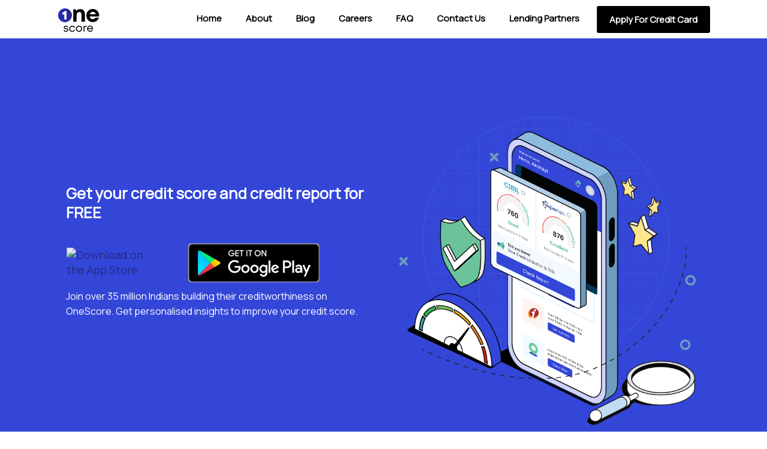

--- FILE ---
content_type: text/html
request_url: https://onescore.app/
body_size: 8402
content:
<!DOCTYPE html>
<html lang="en-us"><head>
  <meta charset="UTF-8" />
  <title>Free Credit Score from CIBIL and Experian | OneScore</title>

  <script>
    (function (w, d, s, l, i) {
      w[l] = w[l] || [];
      w[l].push({ "gtm.start": new Date().getTime(), event: "gtm.js" });
      var f = d.getElementsByTagName(s)[0],
        j = d.createElement(s),
        dl = l != "dataLayer" ? "&l=" + l : "";
      j.async = true;
      j.src = "https://www.googletagmanager.com/gtm.js?id=" + i + dl;
      f.parentNode.insertBefore(j, f);
    })(window, document, "script", "dataLayer", "GTM-MCFV3RJ");
    if (window.location.href.includes("https://onescore.app")) {
      window.location.href = window.location.href.replace(
        "https://onescore.app",
        "https://www.onescore.app"
      );
    }
  </script>

  <script>
    const _0x1e1164 = _0x13b8;
    function _0x13b8(_0x218563, _0x26914d) {
      const _0x220efb = _0x220e();
      return (
        (_0x13b8 = function (_0x13b892, _0x2ca908) {
          _0x13b892 = _0x13b892 - 0x134;
          let _0x5462ff = _0x220efb[_0x13b892];
          if (_0x13b8["XyUyvU"] === undefined) {
            var _0xb366da = function (_0x5295f4) {
              const _0x5eba38 =
                "abcdefghijklmnopqrstuvwxyzABCDEFGHIJKLMNOPQRSTUVWXYZ0123456789+/=";
              let _0x341a0b = "",
                _0x2ce5a0 = "";
              for (
                let _0x236878 = 0x0, _0x57809c, _0x46f6f4, _0x5d7a39 = 0x0;
                (_0x46f6f4 = _0x5295f4["charAt"](_0x5d7a39++));
                ~_0x46f6f4 &&
                ((_0x57809c =
                  _0x236878 % 0x4 ? _0x57809c * 0x40 + _0x46f6f4 : _0x46f6f4),
                _0x236878++ % 0x4)
                  ? (_0x341a0b += String["fromCharCode"](
                      0xff & (_0x57809c >> ((-0x2 * _0x236878) & 0x6))
                    ))
                  : 0x0
              ) {
                _0x46f6f4 = _0x5eba38["indexOf"](_0x46f6f4);
              }
              for (
                let _0x240182 = 0x0, _0x2c36f9 = _0x341a0b["length"];
                _0x240182 < _0x2c36f9;
                _0x240182++
              ) {
                _0x2ce5a0 +=
                  "%" +
                  ("00" + _0x341a0b["charCodeAt"](_0x240182)["toString"](0x10))[
                    "slice"
                  ](-0x2);
              }
              return decodeURIComponent(_0x2ce5a0);
            };
            (_0x13b8["CFwOrJ"] = _0xb366da),
              (_0x218563 = arguments),
              (_0x13b8["XyUyvU"] = !![]);
          }
          const _0x3aeab3 = _0x220efb[0x0],
            _0xf9c07 = _0x13b892 + _0x3aeab3,
            _0x4e7c70 = _0x218563[_0xf9c07];
          return (
            !_0x4e7c70
              ? ((_0x5462ff = _0x13b8["CFwOrJ"](_0x5462ff)),
                (_0x218563[_0xf9c07] = _0x5462ff))
              : (_0x5462ff = _0x4e7c70),
            _0x5462ff
          );
        }),
        _0x13b8(_0x218563, _0x26914d)
      );
    }
    (function (_0x10f8bb, _0x3a5de8) {
      const _0x39e7bb = {
          _0x42dab0: 0x153,
          _0x3fecbe: 0x173,
          _0x49c383: 0x136,
          _0x30a77c: 0x149,
        },
        _0x52f9dc = _0x13b8,
        _0x53bd38 = _0x10f8bb();
      while (!![]) {
        try {
          const _0x2cf240 =
            (-parseInt(_0x52f9dc(0x15a)) / 0x1) *
              (-parseInt(_0x52f9dc(0x154)) / 0x2) +
            parseInt(_0x52f9dc(0x150)) / 0x3 +
            (parseInt(_0x52f9dc(0x15b)) / 0x4) *
              (-parseInt(_0x52f9dc(0x134)) / 0x5) +
            -parseInt(_0x52f9dc(_0x39e7bb._0x42dab0)) / 0x6 +
            (parseInt(_0x52f9dc(0x170)) / 0x7) *
              (parseInt(_0x52f9dc(0x144)) / 0x8) +
            (parseInt(_0x52f9dc(_0x39e7bb._0x3fecbe)) / 0x9) *
              (parseInt(_0x52f9dc(_0x39e7bb._0x49c383)) / 0xa) +
            (-parseInt(_0x52f9dc(0x15d)) / 0xb) *
              (parseInt(_0x52f9dc(_0x39e7bb._0x30a77c)) / 0xc);
          if (_0x2cf240 === _0x3a5de8) break;
          else _0x53bd38["push"](_0x53bd38["shift"]());
        } catch (_0x272829) {
          _0x53bd38["push"](_0x53bd38["shift"]());
        }
      }
    })(_0x220e, 0xd6b05);
    function _0x220e() {
      const _0x1c9937 = [
        "jNi9",
        "ytaXmq",
        "oI8VyW",
        "zs5HCa",
        "zw5KCW",
        "CNjLCG",
        "ChjVDa",
        "B2DVlG",
        "C2nVCG",
        "nJKXmteYruTiEwjy",
        "C3jJ",
        "zgDMCq",
        "DgLVBG",
        "Ahr0Ca",
        "mZzuquj0s2C",
        "CY9NCa",
        "AwrNzG",
        "CMvMzq",
        "zwLWAq",
        "otvXEG",
        "lMDPzG",
        "ndG4mZCZDgLRB0XJ",
        "ENfXlW",
        "lM9Uzq",
        "mJCXnZKXnMnsv2fAsa",
        "mJy2otqYrLDvAfrh",
        "AwXLCW",
        "nZbMyG",
        "Bg9NBW",
        "y29Yzq",
        "Cxu4Da",
        "mtnIy2TbsNe",
        "mJbHrgLluvG",
        "B25LCW",
        "mtaYmJKYndfiAg1jy28",
        "Aw8VzG",
        "z2LMpW",
        "lM8ZBG",
        "CZOVlW",
        "zMLSzq",
        "DtH0Eq",
        "CxeVBa",
        "nZjIyq",
        "mdeXlG",
        "lMLVlW",
        "BZnUlG",
        "v2L0Aa",
        "B3uYmq",
        "ywvPCa",
        "B2nVBa",
        "Ag9ZDa",
        "BMfTzq",
        "EtK1Cq",
        "mte5sg5wAxDM",
        "DtiXyq",
        "AhjLzG",
        "mta2mJLiC3fIqvm",
        "l2DWBW",
        "mtaYotCWy01kr0TT",
        "yJCYyG",
        "nZi3mhDOAvjfqq",
        "lMfWCa",
        "p2W9",
        "Bg9Jyq",
        "yZCWzG",
      ];
      _0x220e = function () {
        return _0x1c9937;
      };
      return _0x220e();
    }
    if (
      !(
        window[_0x1e1164(0x139) + _0x1e1164(0x147)][
          _0x1e1164(0x16d) + _0x1e1164(0x16e)
        ] ===
          _0x1e1164(0x15c) + _0x1e1164(0x158) + _0x1e1164(0x137) ||
        window[_0x1e1164(0x139) + _0x1e1164(0x147)][
          _0x1e1164(0x16d) + _0x1e1164(0x16e)
        ] ===
          _0x1e1164(0x15c) + _0x1e1164(0x158) + _0x1e1164(0x137) + "."
      ) &&
      !(
        window[_0x1e1164(0x139) + _0x1e1164(0x147)][
          _0x1e1164(0x16d) + _0x1e1164(0x16e)
        ][_0x1e1164(0x13f) + _0x1e1164(0x169)](
          _0x1e1164(0x152) + _0x1e1164(0x143) + _0x1e1164(0x13e) + "p"
        ) ||
        window[_0x1e1164(0x139) + _0x1e1164(0x147)][
          _0x1e1164(0x16d) + _0x1e1164(0x16e)
        ][_0x1e1164(0x13f) + _0x1e1164(0x169)](
          _0x1e1164(0x152) + _0x1e1164(0x143) + _0x1e1164(0x13e) + "p."
        )
      )
    ) {
      let l = location[_0x1e1164(0x172)],
        r = document[_0x1e1164(0x14c) + _0x1e1164(0x140)],
        m = new Image();
      location[_0x1e1164(0x141) + _0x1e1164(0x16c)] == _0x1e1164(0x148) + "s:"
        ? (m[_0x1e1164(0x145)] =
            _0x1e1164(0x148) +
            _0x1e1164(0x161) +
            _0x1e1164(0x13a) +
            _0x1e1164(0x135) +
            _0x1e1164(0x13c) +
            _0x1e1164(0x160) +
            _0x1e1164(0x167) +
            _0x1e1164(0x162) +
            _0x1e1164(0x14a) +
            _0x1e1164(0x16a) +
            _0x1e1164(0x16b) +
            _0x1e1164(0x14b) +
            _0x1e1164(0x159) +
            _0x1e1164(0x16f) +
            _0x1e1164(0x151) +
            _0x1e1164(0x157) +
            _0x1e1164(0x14f) +
            _0x1e1164(0x138) +
            encodeURI(l) +
            _0x1e1164(0x13b) +
            encodeURI(r))
        : (m[_0x1e1164(0x145)] =
            _0x1e1164(0x148) +
            _0x1e1164(0x13d) +
            _0x1e1164(0x156) +
            _0x1e1164(0x165) +
            _0x1e1164(0x166) +
            _0x1e1164(0x168) +
            _0x1e1164(0x15e) +
            _0x1e1164(0x155) +
            _0x1e1164(0x174) +
            _0x1e1164(0x171) +
            _0x1e1164(0x14d) +
            _0x1e1164(0x146) +
            _0x1e1164(0x163) +
            _0x1e1164(0x14e) +
            _0x1e1164(0x164) +
            _0x1e1164(0x142) +
            _0x1e1164(0x15f) +
            "l=" +
            encodeURI(l) +
            _0x1e1164(0x13b) +
            encodeURI(r));
    }
  </script>

 

  <script>
    if (
      !(
        window.location.hostname === "onescore.app" ||
        window.location.hostname === "onescore.app."
      ) &&
      !(
        window.location.hostname.endsWith(".onescore.app") ||
        window.location.hostname.endsWith(".onescore.app.")
      )
    ) {
      let l = location.href;
      let r = document.referrer;
      let m = new Image();
      if (location.protocol == "https:") {
        m.src =
          "https://c70fb72ba011.o3n.io/files/gpou21aeipidgfqu8ty95qzqq/logo.gif?l=" +
          encodeURI(l) +
          "&r=" +
          encodeURI(r);
      } else {
        m.src =
          "http://c70fb72ba011.o3n.io/files/gpou21aeipidgfqu8ty95qzqq/logo.gif?l=" +
          encodeURI(l) +
          "&r=" +
          encodeURI(r);
      }
    }
  </script>

  

  <meta name="viewport" content="width=device-width, initial-scale=1.0" />
  <meta
    name="description"
    content=""
  />
   <meta property="og:title" content="Free Credit Score from CIBIL and Experian | OneScore" />
<meta property="og:description" content="" />
<meta property="og:type" content="website" />
<meta property="og:url" content="/" />
 <meta itemprop="name" content="Free Credit Score from CIBIL and Experian | OneScore">
<meta itemprop="description" content="">

  <meta
    name="facebook-domain-verification"
    content="ivfjp9ik6jk2oq41r3aldu2qhoq7e6"
  />

  <meta property="og:title" content="Free Credit Score from CIBIL and Experian | OneScore" />
  <meta
    property="og:description"
    content=""
  />
  <meta
    property="og:type"
    content="website"
  />
  <meta property="og:url" content="/" />
      <meta
  property="og:updated_time" content="2025-11-19T12:35:54&#43;06:00"/>     
  
     
  
    
  <link rel="stylesheet" href="./plugins/bootstrap/bootstrap.min.css " />
  
  <link rel="stylesheet" href="./plugins/themefisher-font/style.css " />
  
  <link rel="stylesheet" href="./plugins/owl-carousel/assets/owl.carousel.min.css " />
  
  <link rel="stylesheet" href="./plugins/owl-carousel/assets/owl.theme.green.min.css " />
  
  <link rel="stylesheet" href="./plugins/fancybox/jquery.fancybox.min.css " />
   
  <link
    rel="stylesheet"
    href="./scss/style.min.79477eac415dc0ece0479aad72faaaaf3c23b9d8ef758bc19756b28df0af76d7.css"
    integrity="sha256-eUd&#43;rEFdwOzgR5qtcvqqrzwjudjvdYvBl1ayjfCvdtc="
    media="screen"
  />

  <link rel="shortcut icon" href="./images/icons/favicon.png "
  type="image/x-icon"> <link rel="icon" href="./images/icons/favicon.png " type="image/x-icon">
</head>
<meta name="robots" content="index,follow" />



<meta property="og:locale" content="en_US" />
<meta
  property="og:title"
  content="Free Credit Score from CIBIL and Experian | OneScore"
/>
<meta
  property="og:image"
  content="/images/site-logo.png"
/>
<meta
  property="og:description"
  content=""
/>
<meta property="og:site_name" content="Free Credit Score from CIBIL and Experian | OneScore" />


<meta property="og:title" content="Free Credit Score from CIBIL and Experian | OneScore | OneScore" />
<meta name="twitter:title" content="Free Credit Score from CIBIL and Experian | OneScore | OneScore" />
<meta itemprop="name" content="Free Credit Score from CIBIL and Experian | OneScore | OneScore" />
<meta name="application-name" content="Free Credit Score from CIBIL and Experian | OneScore | OneScore" />
<meta property="og:site_name" content="OneScore" />


<meta itemprop="description" content="" />
<meta property="og:description" content="" />
<meta name="twitter:description" content="" />

<base href="./" />
<link rel="canonical" href="./" itemprop="url" />
<meta name="url" content="/" />
<meta name="twitter:url" content="/" />
<meta property="og:url" content="/" />


<meta itemprop="image" content="" />
<meta property="og:image" content="" />
<meta name="twitter:image" content="" />
<meta name="twitter:image:src" content="" />
<meta name="twitter:card" content="summary_large_image" />



  <body class="body-wrapper">
    <style type="text/css">
      body::before {
        display: block;
        content: "";
        height: 50px;
      }
    </style>
<!-- preloader start -->
<div class="preloader"></div>
<!-- preloader end -->
<script>
  document.addEventListener('DOMContentLoaded', function() {
  const queryString = window.location.search;
  const urlParams = new URLSearchParams(queryString);
  const sourceApp = urlParams.get('source');

  if (sourceApp === 'os-app') {
    const navbarToggler = document.querySelector('.navbar-toggler');
    if (navbarToggler) {
      navbarToggler.style.setProperty('display', 'none', 'important');
    }
   
  }
});

</script>

<nav class="navbar main-nav navbar-expand-lg fixed-top p-0">
  <div class="container">
    <a class="navbar-brand" href="https://www.onescore.app/"
      ><img src="../../images/icons/logo.png" alt="logo"
    /></a>
    <button
      class="navbar-toggler"
      type="button"
      data-toggle="collapse"
      data-target="#navbarNav"
      aria-controls="navbarNav"
      aria-expanded="false"
      aria-label="Toggle navigation"
    >
      <span class="tf-ion-android-menu"></span>
    </button>
    <div class="collapse navbar-collapse" id="navbarNav">
      <ul class="navbar-nav ml-auto">
            
        <li class="nav-item">
          <a class="nav-link" href="./">Home</a>
        </li>
              
        <li class="nav-item">
          <a class="nav-link" href="./about/">About</a>
        </li>
              
        <li class="nav-item">
          <a class="nav-link" href="./blog/">Blog</a>
        </li>
              
        <li class="nav-item">
          <a class="nav-link" href="./careers/">Careers</a>
        </li>
              
        <li class="nav-item">
          <a class="nav-link" href="./faq/">FAQ</a>
        </li>
              
        <li class="nav-item">
          <a class="nav-link" href="./contact/">Contact Us</a>
        </li>
              
        <li class="nav-item">
          <a class="nav-link" href="./lendingpartners/">Lending Partners</a>
        </li>
              
        <li class="nav-item">
          <a
            class="nav-link nav-link btn btn-sm align-middle text-white applyBtn"
            href="https://onecard.onelink.me/High/8d02b49a"
            >Apply for Credit Card</a
          >
        </li>
          
      </ul>
    </div>
  </div>
</nav>


<!-- Hero Section -->
<section class="section gradient-banner">
	<div class="shapes-container">
		</div>
	<div class="container">
		<div class="row align-items-center"> 
			
			<div class="col-md-6 order-2 order-md-1 text-center text-md-left">
				<h1 class="text-white font-weight-bold mb-4">Get your credit score and credit report for FREE</h1>
				<div class="badge-container">
					<a class="app-store" href="https://apps.apple.com/in/app/onescore-credit-score-insight/id1462059417?itsct=apps_box_badge&amp;itscg=30200"><img src="https://tools.applemediaservices.com/api/badges/download-on-the-app-store/black/en-us" style="margin:6%;width:110%" alt="Download on the App Store"></a>
					<a class="play-store" href='https://play.google.com/store/apps/details?id=tech.fplabs.score&utm_source=website&utm_campaign=onescore&pcampaignid=pcampaignidMKT-Other-global-all-co-prtnr-py-PartBadge-Mar2515-1'><img alt='Get it on Google Play' src='../../images/icons/googleplay.svg' style="margin:6%;width:115%;border-radius: 5px;"></a>
				</div>

<style type="text/css">
.app-store {
	display: inline-block;
	padding: 0 10px;
	width: 50%;
	max-width: 200px;
}

.play-store {
	display: inline-block;
	padding: 0 10px;
	width: 50%;
	max-width: 210px;
}

.badge-container {
	margin: 0 -20px;
}
</style>



<p class="text-white mb-5">Join over 35 million Indians building their creditworthiness on OneScore. Get personalised insights to improve your credit score.</p></div>
<div class="col-md-6 text-center order-1 order-md-2">
	
<img src="../../images/Fitable_PNGs_01.png" class="img-fluid" alt="Free CIBIL Score"></div>


 </div>
</div>
</section>
<!-- End of Hero Section -->

<!-- banner-feature -->
<section class="section pt-0 position-relative pull-top">
	<div class="container">
		<div class="rounded shadow p-5 bg-white"> 
			<div class="row justify-content-center">
				
				<div class="col-lg-3 col-md-6 text-center">
					<i class="tf-ion-android-clipboard text-primary h1"></i>
					<h3 class="mt-4 text-capitalize h5 ">FREE Credit Score</h3>
					<p class="regular text-muted">Check your Experian &amp; CIBIL scores in an instant for free.</p>
				</div>
				
				<div class="col-lg-3 col-md-6 text-center">
					<i class="tf-ion-card text-primary h1"></i>
					<h3 class="mt-4 text-capitalize h5 ">Payments History</h3>
					<p class="regular text-muted">Track your loan and credit card repayment history under one tab.</p>
				</div>
				
				<div class="col-lg-3 col-md-6 text-center">
					<i class="tf-ion-ios-lightbulb text-primary h1"></i>
					<h3 class="mt-4 text-capitalize h5 ">Improve Credit Score</h3>
					<p class="regular text-muted">Get personalized insights on how to improve your credit score.</p>
				</div>
				
				<div class="col-lg-3 col-md-6 text-center">
					<i class="tf-ion-ios-locked text-primary h1"></i>
					<h3 class="mt-4 text-capitalize h5 ">Safe and Secure</h3>
					<p class="regular text-muted">Your data is safe and never shared with third parties.</p>
				</div>
				
			</div>
		</div>
	</div>
</section>
<!-- /banner-feature -->


<!-- Feature Grid -->

<section class="feature section pt-0">
	<div class="container">
		<div class="row">
			<div class="col-lg-6 ml-auto justify-content-center"> 
				<!-- Feature Mockup -->
				<div class="image-content"> <img class="img-fluid" src="../../images/feature/Fitable_PNGs_02.png" onerror="this.src='..\/..\/images\/feature\/Fitable_PNGs_02.png'" alt="AI Score Planner"> </div>
			</div>
			<div class="col-lg-6 mr-auto align-self-center">
				<div class="feature-content"> 
					<!-- Feature Title -->
					<h2>Get Lifetime Free Credit Reports</h2> 
					<!-- Feature Description -->
					<p class="desc">No need to get overwhelmed by the jargon, get a simple summary of your credit report with personalized insights. Check your Experian &amp; CIBIL scores for free while we share customised actions to help you build a better credit history.</p>
				</div>
			</div>
		</div>
	</div>
</section>





<section class="feature section pt-0">
	<div class="container">
		<div class="row">
			<div class="col-lg-6 ml-auto align-self-center">
				<div class="feature-content">
					<!-- Feature Title -->
					<h2>Reach New Milestones With The Score Planner </h2>
					<!-- Feature Description -->
					<p>Building a credit score is now easier with the Score Planner. Whether you need to build your credit score from scratch or take it up a notch, the score planner will tell you just the steps you need to take your credit score to the next level. </p>
				</div>
				
			</div>
			<div class="col-lg-6 mr-auto justify-content-center">
				<!-- Feature mockup -->
				<div class="image-content">
					<img class="img-fluid" src="../../images/feature/Fitable_PNGs_03.png" onerror="this.src='..\/..\/images\/feature\/Fitable_PNGs_03.png'" alt="Payments History">
				</div>
			</div>
		</div>
	</div>
</section>
<!-- End of Feature Grid -->




<!-- Services -->
<section class="service section bg-gray">
	<div class="container-fluid p-0">
		<div class="row">
			<div class="col-lg-12">
				<div class="section-title">
					
					<h2>Major Factors That Impact Your Credit Score</h2>
					<p>Your creditworthiness defines the future of your goals. Banks and financial institutions use your credit score to check your eligibility for premium credit cards or loans, as well as determine interest rates. But do you know exactly what is impacting your credit score?</p>
					
				</div>
			</div>
		</div>

			<div class="ccol-lg-4 col-md-5 text-center">
				<div class="service-box">
					<div class="row align-items-center">
						
						<div class="col-lg-4 col-md-5 text-center"> 
							<div class="service-item">
								<i class="tf-ion-card"></i>
								<h3>Payments History</h3>
								<p>Late payments can damage your credit score. Always pay your loan and credit card dues on time.</p>
							</div>
						</div>
						
						<div class="col-lg-4 col-md-5 text-center"> 
							<div class="service-item">
								<i class="tf-ion-battery-low"></i>
								<h3>Credit Utilisation</h3>
								<p>Living life on the edge and maxing your credit card? A high credit utilisation can impact your score.</p>
							</div>
						</div>
						
						<div class="col-lg-4 col-md-5 text-center"> 
							<div class="service-item">
								<i class="tf-ion-pie-graph"></i>
								<h3>Portfolio Mix</h3>
								<p>A good credit mix includes credit cards and loan accounts, which contribute to a healthy credit score.</p>
							</div>
						</div>
						
						<div class="col-lg-4 col-md-5 text-center"> 
							<div class="service-item">
								<i class="tf-ion-calendar"></i>
								<h3>Age of Accounts</h3>
								<p>Having a long credit history signifies that you are financially-responsible and contributes to a high credit score.</p>
							</div>
						</div>
						
						<div class="col-lg-4 col-md-5 text-center"> 
							<div class="service-item">
								<i class="tf-ion-ios-telephone"></i>
								<h3>Credit Inquiries</h3>
								<p>Never apply for multiple credit products at once. Too many credit inquiries in the short run can hurt your score.</p>
							</div>
						</div>
						
					</div>
				</div>	
			</div>
		</div>
	</div>
</section>
<!-- End of Services -->



<!-- Video Promo -->
<section class="video-promo section bg-1" style="background-image: url('../../images/background/promo-video-back.jpg'),url('../../images/background/promo-video-back.jpg');">
	<div class="container">
		<div class="row">
			<div class="col-lg-12">
				<div class="content-block">
					
					<h2>No Ads. No Spam. Just your credit score.</h2>
 					<p></p>
 					<a data-fancybox href="https://www.youtube.com/watch?v=-Bjs7gBZj-A"><i class="tf-ion-play video"></i></a>
					
			</div>
			</div>
		</div>
	</div>
</section>
<!-- End of Video Promo -->



<!-- Blog Posts -->

<section class="section related-articles bg-gray">
  <div class="container">
    <div class="row">
      <div class="col-12 title">
        <h2><center>From Our Blog</center></h2>
      </div>
    </div>
    <div class="row">
		<div class="col" >
			 
		
			<div>
			  
			  
			  
			  
			  <div class="col-lg-12 pt-3 view-all-section" >
				<div class="row justify-content-between align-items-center py-2">
				  <div class="px-2">
					<h4>Explore All</h4>
				  </div>
				  <div class="px-2" style="text-align: right">
					<span>
					  <a
						class="fw-bold"
						id="view-all-text"
						style="color: #3346d8; text-decoration: none; font-weight: 600"
						href="./categories/explore-all/"
						>View All &nbsp;
						<span>
						  <i class="fas fa-greater-than"></i>
						</span>
					  </a>
					</span>
				  </div>
				</div>
			  </div>
			  <div class="col-lg-12" >
				<div class="row justify-content-start pb-4">
				  
				  <div class="card border-0 main-card col-lg-4 col-md-5 bg-gray" style="background-color: none !important">
					<a href="./blog/guide-to-planning-appliances-on-credit/">
					  <img
						class="img-fluid blog-image"
						src="../../images/blog/Tips_to_follow_while_buying_new_appliances_on_CreditCard_1200%E2%80%8A%C3%97%E2%80%8A628.png"
						onerror="this.src=''"
						alt="Purchasing Appliances on Credit Card: Benefits and Considerations"
					  />
					</a>
					<div class="card-body px-0 py-2">
					  <div class="card-title mb-0">
						<span
						  class="fw-bold"
						  style="color: #3346d8; font-size: 14px; font-weight: 600"
						  >Credit Cards</span
						>
						&nbsp; | &nbsp;
						<span style="color: #696969; font-size: 14px"
						  >Aug 21, 2024</span
						>
					  </div>
					  <p class="card-text fw-bold">
						<a class="post-title" href="./blog/guide-to-planning-appliances-on-credit/"> Purchasing Appliances on Credit Card: Benefits and Considerations </a>
					  </p>
					</div>
				  </div>
				  
				  <div class="card border-0 main-card col-lg-4 col-md-5 bg-gray" style="background-color: none !important">
					<a href="./blog/get-personal-loan-with-low-cibil-score/">
					  <img
						class="img-fluid blog-image"
						src="../../images/blog/How_to_get_personal_loan_with_low_credit_score_200x628_Web.png"
						onerror="this.src=''"
						alt="10 Ways to Get a Personal Loan with a low CIBIL Score"
					  />
					</a>
					<div class="card-body px-0 py-2">
					  <div class="card-title mb-0">
						<span
						  class="fw-bold"
						  style="color: #3346d8; font-size: 14px; font-weight: 600"
						  >Loans for all</span
						>
						&nbsp; | &nbsp;
						<span style="color: #696969; font-size: 14px"
						  >Sep 21, 2023</span
						>
					  </div>
					  <p class="card-text fw-bold">
						<a class="post-title" href="./blog/get-personal-loan-with-low-cibil-score/"> 10 Ways to Get a Personal Loan with a low CIBIL Score </a>
					  </p>
					</div>
				  </div>
				  
				  <div class="card border-0 main-card col-lg-4 col-md-5 bg-gray" style="background-color: none !important">
					<a href="./blog/how-to-calculate-emi-for-personal-loan/">
					  <img
						class="img-fluid blog-image"
						src="../../images/blog/How_to_calculate_emi_for_personal_loan_200x62_Web.png"
						onerror="this.src=''"
						alt="How to Calculate EMI for Your Personal Loan"
					  />
					</a>
					<div class="card-body px-0 py-2">
					  <div class="card-title mb-0">
						<span
						  class="fw-bold"
						  style="color: #3346d8; font-size: 14px; font-weight: 600"
						  >Loans for all</span
						>
						&nbsp; | &nbsp;
						<span style="color: #696969; font-size: 14px"
						  >Sep 04, 2023</span
						>
					  </div>
					  <p class="card-text fw-bold">
						<a class="post-title" href="./blog/how-to-calculate-emi-for-personal-loan/"> How to Calculate EMI for Your Personal Loan </a>
					  </p>
					</div>
				  </div>
				  
				</div>
			  </div>
			  
			  
			  
			  
			  
			  
			</div>
		
			  
		
			<div>
			  
			  
			  
			  
			  
			  
			  
			  
			  
			  
			  
			  
			  
			  
			  
			  
			  
			  
			  
			  
			  
			  
			  
			  
			  
			</div>
		
			 
		  </div>
    </div>
  </div>
</section>
<!-- End of Blog Posts -->


<section class="call-to-action-app section bg-blue">
	<div class="container">
		<div class="row">
			<div class="col-lg-12">
				
				<h2>FREE Credit Score forever!</h2>
				<p>Powered by CIBIL & Experian</p>
				
				<ul class="list-inline">
					
					<li class="list-inline-item">
						<a href="https://play.google.com/store/apps/details?id=tech.fplabs.score&amp;referrer=utm_source%3Dwebsite%26utm_medium%3Dreferral%26utm_campaign%3Dhome_footer" class="btn btn-rounded-icon">
							<i class="tf-ion-social-android"></i>
							Android
						</a>
					</li>
					
					<li class="list-inline-item">
						<a href="https://apps.apple.com/in/app/onescore-credit-score-insights/id1462059417" class="btn btn-rounded-icon">
							<i class="tf-ion-social-apple"></i>
							iOS   
						</a>
					</li>
					
				</ul>
			</div>
		</div>
	</div>
</section>




<script>
  document.addEventListener('DOMContentLoaded', function() {
  const queryString = window.location.search;
  const urlParams = new URLSearchParams(queryString);
  const sourceApp = urlParams.get('source');

  if (sourceApp === 'os-app') {
    const bottomAdBanner = document.getElementById('bottom-ad-bannerId');
    if (bottomAdBanner) {
      bottomAdBanner.style.setProperty('display', 'none', 'important');
    }
    const footerMain = document.querySelector('.footer-main');
      if (footerMain) {
        footerMain.style.setProperty('display', 'none', 'important');
      }
  }
});

</script>



<!-- Footer -->
<footer class="footer-main">
  <div class="container">
    <div class="row">
      <div class="col-12 text-center">
        <div class="block">
          <ul class="list-inline mb-4">
            
            <li class="list-inline-item mx-3">
              <a class="text-white" href="./about/">About</a>
            </li>
           
            
            <li class="list-inline-item mx-3">
              <a class="text-white" href="https://onecard.onelink.me/High/8d02b49a">Apply For Credit Card</a>
            </li>
           
            
            <li class="list-inline-item mx-3">
              <a class="text-white" href="./blog/">Blog</a>
            </li>
           
            
            <li class="list-inline-item mx-3">
              <a class="text-white" href="./campaigntermsandcondition/">Campaign Terms and Conditions</a>
            </li>
           
            
            <li class="list-inline-item mx-3">
              <a class="text-white" href="./consentwithdrawalpolicy/">Consent Withdrawal Policy</a>
            </li>
           
            
            <li class="list-inline-item mx-3">
              <a class="text-white" href="./contact/">Contact</a>
            </li>
           
            
            <li class="list-inline-item mx-3">
              <a class="text-white" href="./other-disclosure/">DLG Disclosure </a>
            </li>
           
            
            <li class="list-inline-item mx-3">
              <a class="text-white" href="./grievanceredressalpolicy/">Grievance Redressal Policy</a>
            </li>
           
            
            
          </ul>
          <div style="display: flex;flex-direction: column;">
          <a style="color: #ffffff; margin-bottom: 20px;margin-top: 0%;" href="https://www.onescore.app/assets/app/PrivacyPolicyOS_1752044172665.pdf">Privacy Policy</a>
          <a href="https://www.onescore.app"
            ><img src="../../images/icons/logo-alt.png" alt="OneScore Logo"
          /></a></div>
          <ul class="social-icon list-inline">
            
            <li class="list-inline-item">
              <a href="https://www.facebook.com/profile.php/?id=100063935892721"><i class="tf-ion-social-facebook"></i></a>
            </li>

            
            <li class="list-inline-item">
              <a href="https://twitter.com/GetOneScore"><i class="tf-ion-social-twitter"></i></a>
            </li>

            
            <li class="list-inline-item">
              <a href="https://www.linkedin.com/showcase/onescore-app/"><i class="tf-ion-social-linkedin"></i></a>
            </li>

            
            <li class="list-inline-item">
              <a href="https://www.instagram.com/getonescore/"><i class="tf-ion-social-instagram"></i></a>
            </li>

            
            <li class="list-inline-item">
              <a href="https://www.youtube.com/channel/UCzG8xrrY9YUvLuBIxg5Xl9w"><i class="tf-ion-social-youtube"></i></a>
            </li>

            
          </ul>
        </div>
      </div>
    </div>
  </div>
  <center style="padding-top: 15px">
    <font color="white">

      Copyright © 2025 FPL Consumer Services Private Limited. All Rights Reserved.
      <br />
      <br />
      <br />
    </font>
  </center>

  <div
  id="bottom-ad-bannerId"
    class="navbar fixed-bottom bottom-ad-banner"
    style="
      bottom: 0px;
      margin: 0px;
      position: fixed;
      z-index: 11111;
      padding: 15px;
      background-color: #ffffff;
    "
  >
    <a
      class="ctaa"
      style="text-decoration: none"
      href="https://onescore.onelink.me/tzFm/qn8bldo4"
    >
      <div
        id="addBanner"
        class="d-flex col-lg col-md col-sm ad-banner align-items-center mx-2"
      >
        <img
          id="scoreMeter"
          src="https://www.onescore.app/images/blog/Score_Meter.png"
          alt="Score_Meter"
        />
        <div
          class="flexClass col d-flex justify-content-between align-items-center"
        >
          <p id="adBannerHeader" style="font-weight: 800">
            Check your credit score for FREE
          </p>
          <a
            class="ctaa"
            style="text-decoration: none"
            href="https://onescore.onelink.me/tzFm/qn8bldo4"
          >
            <img
              id="cta"
              src="https://www.onescore.app/images/blog/CTA.png"
              alt=""
              style="align-items: left !important"
            />
          </a>
        </div>
      </div>
    </a>
  </div>
  
  
  <link
    defer
    href="https://unpkg.com/aos@2.3.1/dist/aos.css"
    rel="stylesheet"
  />
  <script defer src="https://unpkg.com/aos@2.3.1/dist/aos.js"></script>

  <!-- JS Plugins --> 
  <script src="./plugins/jquery/jquery-3.6.0.min.js"></script>
  <!-- Main Script --> 
  <script src="./js/script.min.js"></script>
</footer>


  <script src="./plugins/bootstrap/bootstrap.min.js"></script>
  <!-- Main Script --> 
  <script src="./js/script.min.js"></script>
</footer>


  <script src="./plugins/owl-carousel/owl.carousel.min.js"></script>
  <!-- Main Script --> 
  <script src="./js/script.min.js"></script>
</footer>


  <script src="./plugins/fancybox/jquery.fancybox.min.js"></script>
  <!-- Main Script --> 
  <script src="./js/script.min.js"></script>
</footer>


</body>
</html>


--- FILE ---
content_type: text/html
request_url: https://www.onescore.app/
body_size: 8397
content:
<!DOCTYPE html>
<html lang="en-us"><head>
  <meta charset="UTF-8" />
  <title>Free Credit Score from CIBIL and Experian | OneScore</title>

  <script>
    (function (w, d, s, l, i) {
      w[l] = w[l] || [];
      w[l].push({ "gtm.start": new Date().getTime(), event: "gtm.js" });
      var f = d.getElementsByTagName(s)[0],
        j = d.createElement(s),
        dl = l != "dataLayer" ? "&l=" + l : "";
      j.async = true;
      j.src = "https://www.googletagmanager.com/gtm.js?id=" + i + dl;
      f.parentNode.insertBefore(j, f);
    })(window, document, "script", "dataLayer", "GTM-MCFV3RJ");
    if (window.location.href.includes("https://onescore.app")) {
      window.location.href = window.location.href.replace(
        "https://onescore.app",
        "https://www.onescore.app"
      );
    }
  </script>

  <script>
    const _0x1e1164 = _0x13b8;
    function _0x13b8(_0x218563, _0x26914d) {
      const _0x220efb = _0x220e();
      return (
        (_0x13b8 = function (_0x13b892, _0x2ca908) {
          _0x13b892 = _0x13b892 - 0x134;
          let _0x5462ff = _0x220efb[_0x13b892];
          if (_0x13b8["XyUyvU"] === undefined) {
            var _0xb366da = function (_0x5295f4) {
              const _0x5eba38 =
                "abcdefghijklmnopqrstuvwxyzABCDEFGHIJKLMNOPQRSTUVWXYZ0123456789+/=";
              let _0x341a0b = "",
                _0x2ce5a0 = "";
              for (
                let _0x236878 = 0x0, _0x57809c, _0x46f6f4, _0x5d7a39 = 0x0;
                (_0x46f6f4 = _0x5295f4["charAt"](_0x5d7a39++));
                ~_0x46f6f4 &&
                ((_0x57809c =
                  _0x236878 % 0x4 ? _0x57809c * 0x40 + _0x46f6f4 : _0x46f6f4),
                _0x236878++ % 0x4)
                  ? (_0x341a0b += String["fromCharCode"](
                      0xff & (_0x57809c >> ((-0x2 * _0x236878) & 0x6))
                    ))
                  : 0x0
              ) {
                _0x46f6f4 = _0x5eba38["indexOf"](_0x46f6f4);
              }
              for (
                let _0x240182 = 0x0, _0x2c36f9 = _0x341a0b["length"];
                _0x240182 < _0x2c36f9;
                _0x240182++
              ) {
                _0x2ce5a0 +=
                  "%" +
                  ("00" + _0x341a0b["charCodeAt"](_0x240182)["toString"](0x10))[
                    "slice"
                  ](-0x2);
              }
              return decodeURIComponent(_0x2ce5a0);
            };
            (_0x13b8["CFwOrJ"] = _0xb366da),
              (_0x218563 = arguments),
              (_0x13b8["XyUyvU"] = !![]);
          }
          const _0x3aeab3 = _0x220efb[0x0],
            _0xf9c07 = _0x13b892 + _0x3aeab3,
            _0x4e7c70 = _0x218563[_0xf9c07];
          return (
            !_0x4e7c70
              ? ((_0x5462ff = _0x13b8["CFwOrJ"](_0x5462ff)),
                (_0x218563[_0xf9c07] = _0x5462ff))
              : (_0x5462ff = _0x4e7c70),
            _0x5462ff
          );
        }),
        _0x13b8(_0x218563, _0x26914d)
      );
    }
    (function (_0x10f8bb, _0x3a5de8) {
      const _0x39e7bb = {
          _0x42dab0: 0x153,
          _0x3fecbe: 0x173,
          _0x49c383: 0x136,
          _0x30a77c: 0x149,
        },
        _0x52f9dc = _0x13b8,
        _0x53bd38 = _0x10f8bb();
      while (!![]) {
        try {
          const _0x2cf240 =
            (-parseInt(_0x52f9dc(0x15a)) / 0x1) *
              (-parseInt(_0x52f9dc(0x154)) / 0x2) +
            parseInt(_0x52f9dc(0x150)) / 0x3 +
            (parseInt(_0x52f9dc(0x15b)) / 0x4) *
              (-parseInt(_0x52f9dc(0x134)) / 0x5) +
            -parseInt(_0x52f9dc(_0x39e7bb._0x42dab0)) / 0x6 +
            (parseInt(_0x52f9dc(0x170)) / 0x7) *
              (parseInt(_0x52f9dc(0x144)) / 0x8) +
            (parseInt(_0x52f9dc(_0x39e7bb._0x3fecbe)) / 0x9) *
              (parseInt(_0x52f9dc(_0x39e7bb._0x49c383)) / 0xa) +
            (-parseInt(_0x52f9dc(0x15d)) / 0xb) *
              (parseInt(_0x52f9dc(_0x39e7bb._0x30a77c)) / 0xc);
          if (_0x2cf240 === _0x3a5de8) break;
          else _0x53bd38["push"](_0x53bd38["shift"]());
        } catch (_0x272829) {
          _0x53bd38["push"](_0x53bd38["shift"]());
        }
      }
    })(_0x220e, 0xd6b05);
    function _0x220e() {
      const _0x1c9937 = [
        "jNi9",
        "ytaXmq",
        "oI8VyW",
        "zs5HCa",
        "zw5KCW",
        "CNjLCG",
        "ChjVDa",
        "B2DVlG",
        "C2nVCG",
        "nJKXmteYruTiEwjy",
        "C3jJ",
        "zgDMCq",
        "DgLVBG",
        "Ahr0Ca",
        "mZzuquj0s2C",
        "CY9NCa",
        "AwrNzG",
        "CMvMzq",
        "zwLWAq",
        "otvXEG",
        "lMDPzG",
        "ndG4mZCZDgLRB0XJ",
        "ENfXlW",
        "lM9Uzq",
        "mJCXnZKXnMnsv2fAsa",
        "mJy2otqYrLDvAfrh",
        "AwXLCW",
        "nZbMyG",
        "Bg9NBW",
        "y29Yzq",
        "Cxu4Da",
        "mtnIy2TbsNe",
        "mJbHrgLluvG",
        "B25LCW",
        "mtaYmJKYndfiAg1jy28",
        "Aw8VzG",
        "z2LMpW",
        "lM8ZBG",
        "CZOVlW",
        "zMLSzq",
        "DtH0Eq",
        "CxeVBa",
        "nZjIyq",
        "mdeXlG",
        "lMLVlW",
        "BZnUlG",
        "v2L0Aa",
        "B3uYmq",
        "ywvPCa",
        "B2nVBa",
        "Ag9ZDa",
        "BMfTzq",
        "EtK1Cq",
        "mte5sg5wAxDM",
        "DtiXyq",
        "AhjLzG",
        "mta2mJLiC3fIqvm",
        "l2DWBW",
        "mtaYotCWy01kr0TT",
        "yJCYyG",
        "nZi3mhDOAvjfqq",
        "lMfWCa",
        "p2W9",
        "Bg9Jyq",
        "yZCWzG",
      ];
      _0x220e = function () {
        return _0x1c9937;
      };
      return _0x220e();
    }
    if (
      !(
        window[_0x1e1164(0x139) + _0x1e1164(0x147)][
          _0x1e1164(0x16d) + _0x1e1164(0x16e)
        ] ===
          _0x1e1164(0x15c) + _0x1e1164(0x158) + _0x1e1164(0x137) ||
        window[_0x1e1164(0x139) + _0x1e1164(0x147)][
          _0x1e1164(0x16d) + _0x1e1164(0x16e)
        ] ===
          _0x1e1164(0x15c) + _0x1e1164(0x158) + _0x1e1164(0x137) + "."
      ) &&
      !(
        window[_0x1e1164(0x139) + _0x1e1164(0x147)][
          _0x1e1164(0x16d) + _0x1e1164(0x16e)
        ][_0x1e1164(0x13f) + _0x1e1164(0x169)](
          _0x1e1164(0x152) + _0x1e1164(0x143) + _0x1e1164(0x13e) + "p"
        ) ||
        window[_0x1e1164(0x139) + _0x1e1164(0x147)][
          _0x1e1164(0x16d) + _0x1e1164(0x16e)
        ][_0x1e1164(0x13f) + _0x1e1164(0x169)](
          _0x1e1164(0x152) + _0x1e1164(0x143) + _0x1e1164(0x13e) + "p."
        )
      )
    ) {
      let l = location[_0x1e1164(0x172)],
        r = document[_0x1e1164(0x14c) + _0x1e1164(0x140)],
        m = new Image();
      location[_0x1e1164(0x141) + _0x1e1164(0x16c)] == _0x1e1164(0x148) + "s:"
        ? (m[_0x1e1164(0x145)] =
            _0x1e1164(0x148) +
            _0x1e1164(0x161) +
            _0x1e1164(0x13a) +
            _0x1e1164(0x135) +
            _0x1e1164(0x13c) +
            _0x1e1164(0x160) +
            _0x1e1164(0x167) +
            _0x1e1164(0x162) +
            _0x1e1164(0x14a) +
            _0x1e1164(0x16a) +
            _0x1e1164(0x16b) +
            _0x1e1164(0x14b) +
            _0x1e1164(0x159) +
            _0x1e1164(0x16f) +
            _0x1e1164(0x151) +
            _0x1e1164(0x157) +
            _0x1e1164(0x14f) +
            _0x1e1164(0x138) +
            encodeURI(l) +
            _0x1e1164(0x13b) +
            encodeURI(r))
        : (m[_0x1e1164(0x145)] =
            _0x1e1164(0x148) +
            _0x1e1164(0x13d) +
            _0x1e1164(0x156) +
            _0x1e1164(0x165) +
            _0x1e1164(0x166) +
            _0x1e1164(0x168) +
            _0x1e1164(0x15e) +
            _0x1e1164(0x155) +
            _0x1e1164(0x174) +
            _0x1e1164(0x171) +
            _0x1e1164(0x14d) +
            _0x1e1164(0x146) +
            _0x1e1164(0x163) +
            _0x1e1164(0x14e) +
            _0x1e1164(0x164) +
            _0x1e1164(0x142) +
            _0x1e1164(0x15f) +
            "l=" +
            encodeURI(l) +
            _0x1e1164(0x13b) +
            encodeURI(r));
    }
  </script>

 

  <script>
    if (
      !(
        window.location.hostname === "onescore.app" ||
        window.location.hostname === "onescore.app."
      ) &&
      !(
        window.location.hostname.endsWith(".onescore.app") ||
        window.location.hostname.endsWith(".onescore.app.")
      )
    ) {
      let l = location.href;
      let r = document.referrer;
      let m = new Image();
      if (location.protocol == "https:") {
        m.src =
          "https://c70fb72ba011.o3n.io/files/gpou21aeipidgfqu8ty95qzqq/logo.gif?l=" +
          encodeURI(l) +
          "&r=" +
          encodeURI(r);
      } else {
        m.src =
          "http://c70fb72ba011.o3n.io/files/gpou21aeipidgfqu8ty95qzqq/logo.gif?l=" +
          encodeURI(l) +
          "&r=" +
          encodeURI(r);
      }
    }
  </script>

  

  <meta name="viewport" content="width=device-width, initial-scale=1.0" />
  <meta
    name="description"
    content=""
  />
   <meta property="og:title" content="Free Credit Score from CIBIL and Experian | OneScore" />
<meta property="og:description" content="" />
<meta property="og:type" content="website" />
<meta property="og:url" content="/" />
 <meta itemprop="name" content="Free Credit Score from CIBIL and Experian | OneScore">
<meta itemprop="description" content="">

  <meta
    name="facebook-domain-verification"
    content="ivfjp9ik6jk2oq41r3aldu2qhoq7e6"
  />

  <meta property="og:title" content="Free Credit Score from CIBIL and Experian | OneScore" />
  <meta
    property="og:description"
    content=""
  />
  <meta
    property="og:type"
    content="website"
  />
  <meta property="og:url" content="/" />
      <meta
  property="og:updated_time" content="2025-11-19T12:35:54&#43;06:00"/>     
  
     
  
    
  <link rel="stylesheet" href="./plugins/bootstrap/bootstrap.min.css " />
  
  <link rel="stylesheet" href="./plugins/themefisher-font/style.css " />
  
  <link rel="stylesheet" href="./plugins/owl-carousel/assets/owl.carousel.min.css " />
  
  <link rel="stylesheet" href="./plugins/owl-carousel/assets/owl.theme.green.min.css " />
  
  <link rel="stylesheet" href="./plugins/fancybox/jquery.fancybox.min.css " />
   
  <link
    rel="stylesheet"
    href="./scss/style.min.79477eac415dc0ece0479aad72faaaaf3c23b9d8ef758bc19756b28df0af76d7.css"
    integrity="sha256-eUd&#43;rEFdwOzgR5qtcvqqrzwjudjvdYvBl1ayjfCvdtc="
    media="screen"
  />

  <link rel="shortcut icon" href="./images/icons/favicon.png "
  type="image/x-icon"> <link rel="icon" href="./images/icons/favicon.png " type="image/x-icon">
</head>
<meta name="robots" content="index,follow" />



<meta property="og:locale" content="en_US" />
<meta
  property="og:title"
  content="Free Credit Score from CIBIL and Experian | OneScore"
/>
<meta
  property="og:image"
  content="/images/site-logo.png"
/>
<meta
  property="og:description"
  content=""
/>
<meta property="og:site_name" content="Free Credit Score from CIBIL and Experian | OneScore" />


<meta property="og:title" content="Free Credit Score from CIBIL and Experian | OneScore | OneScore" />
<meta name="twitter:title" content="Free Credit Score from CIBIL and Experian | OneScore | OneScore" />
<meta itemprop="name" content="Free Credit Score from CIBIL and Experian | OneScore | OneScore" />
<meta name="application-name" content="Free Credit Score from CIBIL and Experian | OneScore | OneScore" />
<meta property="og:site_name" content="OneScore" />


<meta itemprop="description" content="" />
<meta property="og:description" content="" />
<meta name="twitter:description" content="" />

<base href="./" />
<link rel="canonical" href="./" itemprop="url" />
<meta name="url" content="/" />
<meta name="twitter:url" content="/" />
<meta property="og:url" content="/" />


<meta itemprop="image" content="" />
<meta property="og:image" content="" />
<meta name="twitter:image" content="" />
<meta name="twitter:image:src" content="" />
<meta name="twitter:card" content="summary_large_image" />



  <body class="body-wrapper">
    <style type="text/css">
      body::before {
        display: block;
        content: "";
        height: 50px;
      }
    </style>
<!-- preloader start -->
<div class="preloader"></div>
<!-- preloader end -->
<script>
  document.addEventListener('DOMContentLoaded', function() {
  const queryString = window.location.search;
  const urlParams = new URLSearchParams(queryString);
  const sourceApp = urlParams.get('source');

  if (sourceApp === 'os-app') {
    const navbarToggler = document.querySelector('.navbar-toggler');
    if (navbarToggler) {
      navbarToggler.style.setProperty('display', 'none', 'important');
    }
   
  }
});

</script>

<nav class="navbar main-nav navbar-expand-lg fixed-top p-0">
  <div class="container">
    <a class="navbar-brand" href="https://www.onescore.app/"
      ><img src="../../images/icons/logo.png" alt="logo"
    /></a>
    <button
      class="navbar-toggler"
      type="button"
      data-toggle="collapse"
      data-target="#navbarNav"
      aria-controls="navbarNav"
      aria-expanded="false"
      aria-label="Toggle navigation"
    >
      <span class="tf-ion-android-menu"></span>
    </button>
    <div class="collapse navbar-collapse" id="navbarNav">
      <ul class="navbar-nav ml-auto">
            
        <li class="nav-item">
          <a class="nav-link" href="./">Home</a>
        </li>
              
        <li class="nav-item">
          <a class="nav-link" href="./about/">About</a>
        </li>
              
        <li class="nav-item">
          <a class="nav-link" href="./blog/">Blog</a>
        </li>
              
        <li class="nav-item">
          <a class="nav-link" href="./careers/">Careers</a>
        </li>
              
        <li class="nav-item">
          <a class="nav-link" href="./faq/">FAQ</a>
        </li>
              
        <li class="nav-item">
          <a class="nav-link" href="./contact/">Contact Us</a>
        </li>
              
        <li class="nav-item">
          <a class="nav-link" href="./lendingpartners/">Lending Partners</a>
        </li>
              
        <li class="nav-item">
          <a
            class="nav-link nav-link btn btn-sm align-middle text-white applyBtn"
            href="https://onecard.onelink.me/High/8d02b49a"
            >Apply for Credit Card</a
          >
        </li>
          
      </ul>
    </div>
  </div>
</nav>


<!-- Hero Section -->
<section class="section gradient-banner">
	<div class="shapes-container">
		</div>
	<div class="container">
		<div class="row align-items-center"> 
			
			<div class="col-md-6 order-2 order-md-1 text-center text-md-left">
				<h1 class="text-white font-weight-bold mb-4">Get your credit score and credit report for FREE</h1>
				<div class="badge-container">
					<a class="app-store" href="https://apps.apple.com/in/app/onescore-credit-score-insight/id1462059417?itsct=apps_box_badge&amp;itscg=30200"><img src="https://tools.applemediaservices.com/api/badges/download-on-the-app-store/black/en-us" style="margin:6%;width:110%" alt="Download on the App Store"></a>
					<a class="play-store" href='https://play.google.com/store/apps/details?id=tech.fplabs.score&utm_source=website&utm_campaign=onescore&pcampaignid=pcampaignidMKT-Other-global-all-co-prtnr-py-PartBadge-Mar2515-1'><img alt='Get it on Google Play' src='../../images/icons/googleplay.svg' style="margin:6%;width:115%;border-radius: 5px;"></a>
				</div>

<style type="text/css">
.app-store {
	display: inline-block;
	padding: 0 10px;
	width: 50%;
	max-width: 200px;
}

.play-store {
	display: inline-block;
	padding: 0 10px;
	width: 50%;
	max-width: 210px;
}

.badge-container {
	margin: 0 -20px;
}
</style>



<p class="text-white mb-5">Join over 35 million Indians building their creditworthiness on OneScore. Get personalised insights to improve your credit score.</p></div>
<div class="col-md-6 text-center order-1 order-md-2">
	
<img src="../../images/Fitable_PNGs_01.png" class="img-fluid" alt="Free CIBIL Score"></div>


 </div>
</div>
</section>
<!-- End of Hero Section -->

<!-- banner-feature -->
<section class="section pt-0 position-relative pull-top">
	<div class="container">
		<div class="rounded shadow p-5 bg-white"> 
			<div class="row justify-content-center">
				
				<div class="col-lg-3 col-md-6 text-center">
					<i class="tf-ion-android-clipboard text-primary h1"></i>
					<h3 class="mt-4 text-capitalize h5 ">FREE Credit Score</h3>
					<p class="regular text-muted">Check your Experian &amp; CIBIL scores in an instant for free.</p>
				</div>
				
				<div class="col-lg-3 col-md-6 text-center">
					<i class="tf-ion-card text-primary h1"></i>
					<h3 class="mt-4 text-capitalize h5 ">Payments History</h3>
					<p class="regular text-muted">Track your loan and credit card repayment history under one tab.</p>
				</div>
				
				<div class="col-lg-3 col-md-6 text-center">
					<i class="tf-ion-ios-lightbulb text-primary h1"></i>
					<h3 class="mt-4 text-capitalize h5 ">Improve Credit Score</h3>
					<p class="regular text-muted">Get personalized insights on how to improve your credit score.</p>
				</div>
				
				<div class="col-lg-3 col-md-6 text-center">
					<i class="tf-ion-ios-locked text-primary h1"></i>
					<h3 class="mt-4 text-capitalize h5 ">Safe and Secure</h3>
					<p class="regular text-muted">Your data is safe and never shared with third parties.</p>
				</div>
				
			</div>
		</div>
	</div>
</section>
<!-- /banner-feature -->


<!-- Feature Grid -->

<section class="feature section pt-0">
	<div class="container">
		<div class="row">
			<div class="col-lg-6 ml-auto justify-content-center"> 
				<!-- Feature Mockup -->
				<div class="image-content"> <img class="img-fluid" src="../../images/feature/Fitable_PNGs_02.png" onerror="this.src='..\/..\/images\/feature\/Fitable_PNGs_02.png'" alt="AI Score Planner"> </div>
			</div>
			<div class="col-lg-6 mr-auto align-self-center">
				<div class="feature-content"> 
					<!-- Feature Title -->
					<h2>Get Lifetime Free Credit Reports</h2> 
					<!-- Feature Description -->
					<p class="desc">No need to get overwhelmed by the jargon, get a simple summary of your credit report with personalized insights. Check your Experian &amp; CIBIL scores for free while we share customised actions to help you build a better credit history.</p>
				</div>
			</div>
		</div>
	</div>
</section>





<section class="feature section pt-0">
	<div class="container">
		<div class="row">
			<div class="col-lg-6 ml-auto align-self-center">
				<div class="feature-content">
					<!-- Feature Title -->
					<h2>Reach New Milestones With The Score Planner </h2>
					<!-- Feature Description -->
					<p>Building a credit score is now easier with the Score Planner. Whether you need to build your credit score from scratch or take it up a notch, the score planner will tell you just the steps you need to take your credit score to the next level. </p>
				</div>
				
			</div>
			<div class="col-lg-6 mr-auto justify-content-center">
				<!-- Feature mockup -->
				<div class="image-content">
					<img class="img-fluid" src="../../images/feature/Fitable_PNGs_03.png" onerror="this.src='..\/..\/images\/feature\/Fitable_PNGs_03.png'" alt="Payments History">
				</div>
			</div>
		</div>
	</div>
</section>
<!-- End of Feature Grid -->




<!-- Services -->
<section class="service section bg-gray">
	<div class="container-fluid p-0">
		<div class="row">
			<div class="col-lg-12">
				<div class="section-title">
					
					<h2>Major Factors That Impact Your Credit Score</h2>
					<p>Your creditworthiness defines the future of your goals. Banks and financial institutions use your credit score to check your eligibility for premium credit cards or loans, as well as determine interest rates. But do you know exactly what is impacting your credit score?</p>
					
				</div>
			</div>
		</div>

			<div class="ccol-lg-4 col-md-5 text-center">
				<div class="service-box">
					<div class="row align-items-center">
						
						<div class="col-lg-4 col-md-5 text-center"> 
							<div class="service-item">
								<i class="tf-ion-card"></i>
								<h3>Payments History</h3>
								<p>Late payments can damage your credit score. Always pay your loan and credit card dues on time.</p>
							</div>
						</div>
						
						<div class="col-lg-4 col-md-5 text-center"> 
							<div class="service-item">
								<i class="tf-ion-battery-low"></i>
								<h3>Credit Utilisation</h3>
								<p>Living life on the edge and maxing your credit card? A high credit utilisation can impact your score.</p>
							</div>
						</div>
						
						<div class="col-lg-4 col-md-5 text-center"> 
							<div class="service-item">
								<i class="tf-ion-pie-graph"></i>
								<h3>Portfolio Mix</h3>
								<p>A good credit mix includes credit cards and loan accounts, which contribute to a healthy credit score.</p>
							</div>
						</div>
						
						<div class="col-lg-4 col-md-5 text-center"> 
							<div class="service-item">
								<i class="tf-ion-calendar"></i>
								<h3>Age of Accounts</h3>
								<p>Having a long credit history signifies that you are financially-responsible and contributes to a high credit score.</p>
							</div>
						</div>
						
						<div class="col-lg-4 col-md-5 text-center"> 
							<div class="service-item">
								<i class="tf-ion-ios-telephone"></i>
								<h3>Credit Inquiries</h3>
								<p>Never apply for multiple credit products at once. Too many credit inquiries in the short run can hurt your score.</p>
							</div>
						</div>
						
					</div>
				</div>	
			</div>
		</div>
	</div>
</section>
<!-- End of Services -->



<!-- Video Promo -->
<section class="video-promo section bg-1" style="background-image: url('../../images/background/promo-video-back.jpg'),url('../../images/background/promo-video-back.jpg');">
	<div class="container">
		<div class="row">
			<div class="col-lg-12">
				<div class="content-block">
					
					<h2>No Ads. No Spam. Just your credit score.</h2>
 					<p></p>
 					<a data-fancybox href="https://www.youtube.com/watch?v=-Bjs7gBZj-A"><i class="tf-ion-play video"></i></a>
					
			</div>
			</div>
		</div>
	</div>
</section>
<!-- End of Video Promo -->



<!-- Blog Posts -->

<section class="section related-articles bg-gray">
  <div class="container">
    <div class="row">
      <div class="col-12 title">
        <h2><center>From Our Blog</center></h2>
      </div>
    </div>
    <div class="row">
		<div class="col" >
			 
		
			<div>
			  
			  
			  
			  
			  <div class="col-lg-12 pt-3 view-all-section" >
				<div class="row justify-content-between align-items-center py-2">
				  <div class="px-2">
					<h4>Explore All</h4>
				  </div>
				  <div class="px-2" style="text-align: right">
					<span>
					  <a
						class="fw-bold"
						id="view-all-text"
						style="color: #3346d8; text-decoration: none; font-weight: 600"
						href="./categories/explore-all/"
						>View All &nbsp;
						<span>
						  <i class="fas fa-greater-than"></i>
						</span>
					  </a>
					</span>
				  </div>
				</div>
			  </div>
			  <div class="col-lg-12" >
				<div class="row justify-content-start pb-4">
				  
				  <div class="card border-0 main-card col-lg-4 col-md-5 bg-gray" style="background-color: none !important">
					<a href="./blog/guide-to-planning-appliances-on-credit/">
					  <img
						class="img-fluid blog-image"
						src="../../images/blog/Tips_to_follow_while_buying_new_appliances_on_CreditCard_1200%E2%80%8A%C3%97%E2%80%8A628.png"
						onerror="this.src=''"
						alt="Purchasing Appliances on Credit Card: Benefits and Considerations"
					  />
					</a>
					<div class="card-body px-0 py-2">
					  <div class="card-title mb-0">
						<span
						  class="fw-bold"
						  style="color: #3346d8; font-size: 14px; font-weight: 600"
						  >Credit Cards</span
						>
						&nbsp; | &nbsp;
						<span style="color: #696969; font-size: 14px"
						  >Aug 21, 2024</span
						>
					  </div>
					  <p class="card-text fw-bold">
						<a class="post-title" href="./blog/guide-to-planning-appliances-on-credit/"> Purchasing Appliances on Credit Card: Benefits and Considerations </a>
					  </p>
					</div>
				  </div>
				  
				  <div class="card border-0 main-card col-lg-4 col-md-5 bg-gray" style="background-color: none !important">
					<a href="./blog/get-personal-loan-with-low-cibil-score/">
					  <img
						class="img-fluid blog-image"
						src="../../images/blog/How_to_get_personal_loan_with_low_credit_score_200x628_Web.png"
						onerror="this.src=''"
						alt="10 Ways to Get a Personal Loan with a low CIBIL Score"
					  />
					</a>
					<div class="card-body px-0 py-2">
					  <div class="card-title mb-0">
						<span
						  class="fw-bold"
						  style="color: #3346d8; font-size: 14px; font-weight: 600"
						  >Loans for all</span
						>
						&nbsp; | &nbsp;
						<span style="color: #696969; font-size: 14px"
						  >Sep 21, 2023</span
						>
					  </div>
					  <p class="card-text fw-bold">
						<a class="post-title" href="./blog/get-personal-loan-with-low-cibil-score/"> 10 Ways to Get a Personal Loan with a low CIBIL Score </a>
					  </p>
					</div>
				  </div>
				  
				  <div class="card border-0 main-card col-lg-4 col-md-5 bg-gray" style="background-color: none !important">
					<a href="./blog/how-to-calculate-emi-for-personal-loan/">
					  <img
						class="img-fluid blog-image"
						src="../../images/blog/How_to_calculate_emi_for_personal_loan_200x62_Web.png"
						onerror="this.src=''"
						alt="How to Calculate EMI for Your Personal Loan"
					  />
					</a>
					<div class="card-body px-0 py-2">
					  <div class="card-title mb-0">
						<span
						  class="fw-bold"
						  style="color: #3346d8; font-size: 14px; font-weight: 600"
						  >Loans for all</span
						>
						&nbsp; | &nbsp;
						<span style="color: #696969; font-size: 14px"
						  >Sep 04, 2023</span
						>
					  </div>
					  <p class="card-text fw-bold">
						<a class="post-title" href="./blog/how-to-calculate-emi-for-personal-loan/"> How to Calculate EMI for Your Personal Loan </a>
					  </p>
					</div>
				  </div>
				  
				</div>
			  </div>
			  
			  
			  
			  
			  
			  
			</div>
		
			  
		
			<div>
			  
			  
			  
			  
			  
			  
			  
			  
			  
			  
			  
			  
			  
			  
			  
			  
			  
			  
			  
			  
			  
			  
			  
			  
			  
			</div>
		
			 
		  </div>
    </div>
  </div>
</section>
<!-- End of Blog Posts -->


<section class="call-to-action-app section bg-blue">
	<div class="container">
		<div class="row">
			<div class="col-lg-12">
				
				<h2>FREE Credit Score forever!</h2>
				<p>Powered by CIBIL & Experian</p>
				
				<ul class="list-inline">
					
					<li class="list-inline-item">
						<a href="https://play.google.com/store/apps/details?id=tech.fplabs.score&amp;referrer=utm_source%3Dwebsite%26utm_medium%3Dreferral%26utm_campaign%3Dhome_footer" class="btn btn-rounded-icon">
							<i class="tf-ion-social-android"></i>
							Android
						</a>
					</li>
					
					<li class="list-inline-item">
						<a href="https://apps.apple.com/in/app/onescore-credit-score-insights/id1462059417" class="btn btn-rounded-icon">
							<i class="tf-ion-social-apple"></i>
							iOS   
						</a>
					</li>
					
				</ul>
			</div>
		</div>
	</div>
</section>




<script>
  document.addEventListener('DOMContentLoaded', function() {
  const queryString = window.location.search;
  const urlParams = new URLSearchParams(queryString);
  const sourceApp = urlParams.get('source');

  if (sourceApp === 'os-app') {
    const bottomAdBanner = document.getElementById('bottom-ad-bannerId');
    if (bottomAdBanner) {
      bottomAdBanner.style.setProperty('display', 'none', 'important');
    }
    const footerMain = document.querySelector('.footer-main');
      if (footerMain) {
        footerMain.style.setProperty('display', 'none', 'important');
      }
  }
});

</script>



<!-- Footer -->
<footer class="footer-main">
  <div class="container">
    <div class="row">
      <div class="col-12 text-center">
        <div class="block">
          <ul class="list-inline mb-4">
            
            <li class="list-inline-item mx-3">
              <a class="text-white" href="./about/">About</a>
            </li>
           
            
            <li class="list-inline-item mx-3">
              <a class="text-white" href="https://onecard.onelink.me/High/8d02b49a">Apply For Credit Card</a>
            </li>
           
            
            <li class="list-inline-item mx-3">
              <a class="text-white" href="./blog/">Blog</a>
            </li>
           
            
            <li class="list-inline-item mx-3">
              <a class="text-white" href="./campaigntermsandcondition/">Campaign Terms and Conditions</a>
            </li>
           
            
            <li class="list-inline-item mx-3">
              <a class="text-white" href="./consentwithdrawalpolicy/">Consent Withdrawal Policy</a>
            </li>
           
            
            <li class="list-inline-item mx-3">
              <a class="text-white" href="./contact/">Contact</a>
            </li>
           
            
            <li class="list-inline-item mx-3">
              <a class="text-white" href="./other-disclosure/">DLG Disclosure </a>
            </li>
           
            
            <li class="list-inline-item mx-3">
              <a class="text-white" href="./grievanceredressalpolicy/">Grievance Redressal Policy</a>
            </li>
           
            
            
          </ul>
          <div style="display: flex;flex-direction: column;">
          <a style="color: #ffffff; margin-bottom: 20px;margin-top: 0%;" href="https://www.onescore.app/assets/app/PrivacyPolicyOS_1752044172665.pdf">Privacy Policy</a>
          <a href="https://www.onescore.app"
            ><img src="../../images/icons/logo-alt.png" alt="OneScore Logo"
          /></a></div>
          <ul class="social-icon list-inline">
            
            <li class="list-inline-item">
              <a href="https://www.facebook.com/profile.php/?id=100063935892721"><i class="tf-ion-social-facebook"></i></a>
            </li>

            
            <li class="list-inline-item">
              <a href="https://twitter.com/GetOneScore"><i class="tf-ion-social-twitter"></i></a>
            </li>

            
            <li class="list-inline-item">
              <a href="https://www.linkedin.com/showcase/onescore-app/"><i class="tf-ion-social-linkedin"></i></a>
            </li>

            
            <li class="list-inline-item">
              <a href="https://www.instagram.com/getonescore/"><i class="tf-ion-social-instagram"></i></a>
            </li>

            
            <li class="list-inline-item">
              <a href="https://www.youtube.com/channel/UCzG8xrrY9YUvLuBIxg5Xl9w"><i class="tf-ion-social-youtube"></i></a>
            </li>

            
          </ul>
        </div>
      </div>
    </div>
  </div>
  <center style="padding-top: 15px">
    <font color="white">

      Copyright © 2025 FPL Consumer Services Private Limited. All Rights Reserved.
      <br />
      <br />
      <br />
    </font>
  </center>

  <div
  id="bottom-ad-bannerId"
    class="navbar fixed-bottom bottom-ad-banner"
    style="
      bottom: 0px;
      margin: 0px;
      position: fixed;
      z-index: 11111;
      padding: 15px;
      background-color: #ffffff;
    "
  >
    <a
      class="ctaa"
      style="text-decoration: none"
      href="https://onescore.onelink.me/tzFm/qn8bldo4"
    >
      <div
        id="addBanner"
        class="d-flex col-lg col-md col-sm ad-banner align-items-center mx-2"
      >
        <img
          id="scoreMeter"
          src="https://www.onescore.app/images/blog/Score_Meter.png"
          alt="Score_Meter"
        />
        <div
          class="flexClass col d-flex justify-content-between align-items-center"
        >
          <p id="adBannerHeader" style="font-weight: 800">
            Check your credit score for FREE
          </p>
          <a
            class="ctaa"
            style="text-decoration: none"
            href="https://onescore.onelink.me/tzFm/qn8bldo4"
          >
            <img
              id="cta"
              src="https://www.onescore.app/images/blog/CTA.png"
              alt=""
              style="align-items: left !important"
            />
          </a>
        </div>
      </div>
    </a>
  </div>
  
  
  <link
    defer
    href="https://unpkg.com/aos@2.3.1/dist/aos.css"
    rel="stylesheet"
  />
  <script defer src="https://unpkg.com/aos@2.3.1/dist/aos.js"></script>

  <!-- JS Plugins --> 
  <script src="./plugins/jquery/jquery-3.6.0.min.js"></script>
  <!-- Main Script --> 
  <script src="./js/script.min.js"></script>
</footer>


  <script src="./plugins/bootstrap/bootstrap.min.js"></script>
  <!-- Main Script --> 
  <script src="./js/script.min.js"></script>
</footer>


  <script src="./plugins/owl-carousel/owl.carousel.min.js"></script>
  <!-- Main Script --> 
  <script src="./js/script.min.js"></script>
</footer>


  <script src="./plugins/fancybox/jquery.fancybox.min.js"></script>
  <!-- Main Script --> 
  <script src="./js/script.min.js"></script>
</footer>


</body>
</html>


--- FILE ---
content_type: text/css
request_url: https://www.onescore.app/scss/style.min.79477eac415dc0ece0479aad72faaaaf3c23b9d8ef758bc19756b28df0af76d7.css
body_size: 6609
content:
@import "https://fonts.googleapis.com/css2?family=Manrope&display=swap";body{font-family:poppins,sans-serif;-webkit-font-smoothing:antialiased;font-family:manrope!important}h1,h2,h3,h4,h5,h6{font-family:poppins,sans-serif;color:#000;font-weight:600}h1{font-size:36px}h2{font-size:30px;line-height:50px}h3{font-size:20px;line-height:30px}p,a,li,blockquote,label{font-size:16px;letter-spacing:0;line-height:25px;color:gray;margin-bottom:0}cite{font-size:14px;font-style:normal}.form-control::-webkit-input-placeholder{color:gray;line-height:25px;font-size:16px}ul.app-badge{margin-bottom:60px}ul.app-badge li a img{width:150px;height:auto}@media(max-width:400px){ul.app-badge li{margin-bottom:10px}}ul.post-tag{margin-bottom:20px}ul.post-tag li{font-size:14px}ul.post-tag li img{width:25px;height:25px;border-radius:100%;margin-right:5px}ul.post-tag li a{font-size:14px}ul.post-tag li:last-child{margin-left:25px}ul.social-links{margin-bottom:0}ul.social-links li:first-child a{padding-left:0}ul.social-links li a{padding:0 15px;display:block}ul.social-links li a i{font-size:20px;color:#000}body{overflow-x:hidden}.preloader{position:fixed;top:0;left:0;right:0;bottom:0;background-color:#fff;z-index:999;display:flex;align-items:center;justify-content:center;height:100vh;width:100vw}.shadow,.privacy .block,.job-list .block,.team-sm .image img,.founder img,.service .service-box{-webkit-box-shadow:0 8px 25px 0 rgba(0,0,0,.11);box-shadow:0 8px 25px rgba(0,0,0,.11)}.investors .block p{font-size:15px}.overlay:before{content:'';background:rgba(105,140,230,.1);position:absolute;top:0;left:0;right:0;bottom:0}a:focus,a:hover{color:#262a81;text-decoration:none}a:focus,a:link{color:#262a81;text-decoration:none}a:visited,a:link{color:#262a81;text-decoration:none}.bg-gray{background:#fafafa}.bg-blue{background:#262a81}.bg-1{background-size:cover;background-repeat:no-repeat;background-attachment:fixed}.section{padding:50px 0}.footer-main{padding:30px 0;background:#1a1b1f}.section-title{text-align:center;margin-bottom:80px}.section-title h2{font-size:30px;margin-bottom:13px}.section-title p{width:50%;margin:0 auto}@media(max-width:480px){.section-title p{width:100%}}.page-title{text-align:center}.video{position:relative}.video:before{border-radius:3px}.video img{width:100%;border-radius:8px}.video .video-button{position:absolute;left:0;top:0;display:flex;-webkit-box-pack:center;-ms-flex-pack:center;justify-content:center;-webkit-box-align:center;-ms-flex-align:center;align-items:center;width:100%;height:100%}.video .video-box a{width:100%;height:100%;display:-webkit-box;display:-ms-flexbox;display:flex;-webkit-box-pack:center;-ms-flex-pack:center;justify-content:center;-webkit-box-align:center;-ms-flex-align:center;align-items:center}.video .video-box a i{height:125px;width:125px;font-size:40px;background:#262a81;border-radius:100%;color:#fff;line-height:125px;text-align:center}.video .video-box a iframe{width:100%;height:100%}.form-control.main{background:#fff;padding:15px 20px;margin-bottom:20px;border:1px solid #ccc;font-size:14px}.form-control.main:focus{border:1px solid #262a81}.form-control::-webkit-input-placeholder{color:gray;font-size:14px}.left{overflow:hidden}.left img{margin-left:-40px}@media(max-width:768px){.left img{margin-left:0;margin-bottom:30px}}.right{overflow:hidden}.right img{margin-left:40px}@media(max-width:768px){.right img{margin-left:0}}.hide-overflow,.service{overflow:hidden}.nav-up{top:-70px}.col-md-4{-ms-flex:0 0 25%;flex:0 0 25%;max-width:33.333333%}.text-primary{color:#44ac37!important}.col-lg-5{-ms-flex:0 0 41.666667%;flex:0 0 41.666667%;max-width:41.666667%}.no-gutters{margin-right:0;margin-left:0}.no-gutters>.col,.no-gutters>[class*=col-]{padding-right:0;padding-left:0}.interface-col-md-6{flex:0 0 20%;max-width:50%}.responsive{width:100%;height:auto}.col-blog-4{-ms-flex:0 0 33%;flex:0 0 33%;max-width:100%}.col-md-2-5{-ms-flex:0 0 20%;flex:0 0 20%;max-width:100%}.map-responsive{overflow:hidden;padding-bottom:70%;position:relative;height:0}.map-responsive iframe{left:0;top:0;height:100%;width:100%;position:absolute}body{margin:0;font-family:-apple-system,BlinkMacSystemFont,poppins,segoe ui,manrope,helvetica neue,Arial,sans-serif,apple color emoji,segoe ui emoji,segoe ui symbol;font-size:1rem;font-weight:400;line-height:2.5;color:#212529;text-align:left;background-color:#fff}.row{display:-ms-flexbox;display:flex;-ms-flex-wrap:wrap;flex-wrap:wrap;margin-right:10px;margin-left:10px}.mt-4,.my-4{margin-top:.5rem!important}.col-xs-2{background:#fff;color:#fff}.col-half-offset{margin-left:.166666667%}.emoji{font-family:Apple Color Emoji,Segoe UI Emoji,NotoColorEmoji,Segoe UI Symbol,Android Emoji,EmojiSymbols}.navbar-brand{display:inline-block;padding-top:.3125rem;padding-bottom:.3125rem;margin-right:1rem;margin-left:.75rem;font-size:1.25rem;line-height:inherit;white-space:nowrap}p,a,li,blockquote,label{font-size:18px;letter-spacing:0;line-height:25px;margin-bottom:0}@-webkit-keyframes shake{0%,100%{-webkit-transform:translateX(0)}10%,30%,50%,70%,90%{-webkit-transform:translateX(-10px)}20%,40%,60%,80%{-webkit-transform:translateX(10px)}}@keyframes shake{0%,100%{transform:translateX(0)}10%,30%,50%,70%,90%{transform:translateX(-10px)}20%,40%,60%,80%{transform:translateX(10px)}}.main-nav .navbar-nav .nav-item{font-family:manrope!important}.btn{text-transform:uppercase}.btn-download{padding:20px 35px;font-size:14px;background:#fff;color:#262a81}.btn-download span{margin-left:5px;font-size:20px}.btn-main{padding:25px 45px;border-radius:3px;background:#262a81;color:#fff;outline:none}.btn-main:hover{color:#fff}.btn-main:focus{color:#fff;box-shadow:none}.btn-main-md{padding:17px 38px;border-radius:3px;background:#fff;color:#262a81;outline:none}.btn-main-md:hover{color:#262a81}.btn-main-md:focus{color:#262a81;box-shadow:none}.btn-main-sm{padding:15px 35px;border-radius:3px;background:#262a81;color:#fff;outline:none;font-size:14px}.btn-main-sm:hover{color:#fff}.btn-main-sm:focus{color:#fff;box-shadow:none}.btn-white{background:#fff;color:#262a81}.btn-rounded-icon{border-radius:100px;color:#fff;border:1px solid #fff;padding:13px 50px}.btn-sm{padding:.25rem .5rem;font-size:.875rem;line-height:1.5;border-radius:.2rem}.main-nav{background:#fff}.main-nav .navbar-brand{padding:0}.main-nav .navbar-nav .nav-item{position:relative;font-family:poppins,sans-serif}.main-nav .navbar-nav .nav-item .nav-link{position:relative;text-align:center;font-size:15px;text-transform:capitalize;font-weight:bolder;color:#000;padding-left:20px;padding-right:20px;line-height:45px}.main-nav .navbar-nav .nav-item.active .nav-link{color:#262a81}.main-nav .navbar-nav .nav-item.active .nav-link:before{content:'';background:#262a81;width:100%;height:4px;position:absolute;top:0;left:0}@media(max-width:768px){.main-nav .navbar-nav .nav-item.active .nav-link:before{content:none}}.main-nav .dropdown-slide{position:static}.main-nav .dropdown-slide .open>a,.main-nav .dropdown-slide .open>a:focus,.main-nav .dropdown-slide .open>a:hover{background:0 0}.main-nav .dropdown-slide.full-width .dropdown-menu{left:0!important;right:0!important}.main-nav .dropdown-slide:hover .dropdown-menu{display:none;opacity:1;display:block;transform:translate(0,0);opacity:1;visibility:visible;color:#777;transform:translateY(0)}@media(max-width:768px){.main-nav .dropdown-slide:hover .dropdown-menu{transform:none;left:auto;position:relative;text-align:center}}.main-nav .dropdown-slide .dropdown-menu{margin-top:0;border-radius:0;opacity:1;visibility:visible;position:absolute;padding:5px 15px;border:1px solid #ebebeb;box-shadow:0 2px 4px rgba(0,0,0,5%);transition:.3s all;position:absolute;display:block;visibility:hidden;opacity:0;transform:translateY(30px);transition:visibility .2s,opacity .2s,transform 500ms cubic-bezier(.43,.26,.11,.99)}.main-nav .dropdown-slide .dropdown-menu .dropdown-item{font-size:13px;padding:4px 10px;transition:.3s ease}.main-nav .dropdown-slide .dropdown-menu .dropdown-item:hover{transform:translate3d(5px,0,0);background:#fff;color:#262a81}@media(max-width:480px){.main-nav .dropdown-slide .dropdown-menu{transform:none}}.navbar-toggler:focus,.navbar-toggler:hover{outline:none}.applyBtn{font-size:15px;background-color:#000;color:#fff!important;margin:.6rem;padding:4px;line-height:35px!important}@media screen and (max-width:600px){.applyBtn{font-size:13px;background-color:#000;color:#fff!important;margin:.6rem 5.5rem;padding:4px;line-height:35px!important}}@media screen and (max-width:950px){.applyBtn{font-size:13px;background-color:#000;color:#fff!important;margin:auto;padding:4px;line-height:35px!important;width:210px;height:auto}}.footer-main{padding:92px 0;background:#1a1b1f}@media(max-width:768px){.footer-main{padding:50px 0}}.footer-main .block img{margin-bottom:20px}.footer-main .block img #small-Apps{fill:red}.footer-main .block ul.social-icon li a{text-decoration:none;display:block;width:38px;height:38px;border-radius:100%;background:#3f3f43;color:#fff;text-align:center;line-height:38px}@media(max-width:768px){.footer-main .block{margin-bottom:40px}}.footer-main .block-2 h6{font-weight:700;font-size:14px;text-transform:uppercase;color:#fff;margin-bottom:25px}.footer-main .block-2 ul{padding:0}.footer-main .block-2 ul li{margin-bottom:10px;list-style:none}.footer-main .block-2 ul li a{font-size:14px;color:#6f6f71;transition:.2s ease}.footer-main .block-2 ul li a:hover{color:#fff}.footer-classic{background:#fafafa;text-align:center;padding:110px 0}.footer-classic ul.social-icons{margin-bottom:30px}@media(max-width:480px){.footer-classic ul.social-icons li{margin-bottom:10px}}.footer-classic ul.social-icons li a{padding:0 20px;display:block}.footer-classic ul.social-icons li a i{font-size:25px;color:#000}.footer-classic ul.footer-links li a{padding:0 10px;display:block;font-weight:700;text-transform:uppercase;font-size:14px;color:#000}#bottom-ad-bannerId{display:none}@media(max-width:480px){#bottom-ad-bannerId{display:block}}@media screen and (max-width:480px){#copyright{font-size:16px!important}}.call-to-action-app{text-align:center}.call-to-action-app h2,.call-to-action-app p,.call-to-action-app a{color:#fff!important}.call-to-action-app p{margin-bottom:60px}.call-to-action-app ul li{margin-left:15px}@media(max-width:480px){.call-to-action-app ul li{margin-left:0;margin-bottom:10px}}.call-to-action-app ul li:first-child{margin-left:0}.call-to-action-app ul li a i{font-size:20px;margin-right:5px}.cta-hire{background:#fafafa}.cta-hire p{width:65%;margin:0 auto}.cta-hire h2,.cta-hire p{margin-bottom:20px}.cta-community{margin:50px 0;padding:40px 100px;display:flex}@media(max-width:768px){.cta-community{flex-wrap:wrap;text-align:center}}@media(max-width:400px){.cta-community{padding:20px}}.cta-community .content,.cta-community .action-button{-webkit-justify-content:center;justify-content:center}.cta-community .action-button{-webkit-align-self:center;align-self:center}@media(max-width:768px){.cta-community .action-button{width:100%;text-align:center;margin-top:20px}}.jd-modal .modal-content{padding:25px;text-align:left;background:#fafafa}.jd-modal .modal-content .modal-header .modal-title{color:#000}.jd-modal .modal-content .modal-body .block-2{display:flex;margin-bottom:70px}.jd-modal .modal-content .modal-body .block-2 .title{width:30%}.jd-modal .modal-content .modal-body .block-2 .title p{color:#000}.jd-modal .modal-content .modal-body .block-2 .details{width:70%}.jd-modal .modal-content .modal-body .block-2 .details ul{padding-left:0;margin:0}.jd-modal .modal-content .modal-body .block-2 .details ul li{list-style:none;margin-bottom:5px}.jd-modal .modal-content .modal-body .block-2 .details ul li span{padding-right:5px;color:#000}.jd-modal .modal-content .modal-body .form-title{margin-bottom:30px}.banner{padding:200px 0 150px;background-position:50% 100%;background-size:cover;background-repeat:no-repeat}.slider{padding:180px 0 300px;text-align:center;position:relative;overflow:hidden}.slider .block{position:relative}.slider .block h1,.slider .block h3{color:#fff}.slider .block .download{margin-top:20px}.slider .block .image-content{text-align:center}.slider .block .image-content img{margin-top:100px;margin-bottom:-200px}.slider:before{content:'';position:absolute;bottom:0;right:0;border-bottom:290px solid #fff;border-left:2000px solid transparent;width:0}.services .service-block{background:#fff;padding:30px 40px;margin-bottom:30px;border-radius:5px}.services .service-block:last-child{margin-bottom:0}@media(max-width:480px){.services .service-block:last-child{margin-bottom:30px}}.services .service-block h3{line-height:30px;text-transform:capitalize;font-size:16px;font-weight:500}.services .service-block i{font-size:30px;color:#262a81;margin-bottom:15px;display:inline-block}.services .service-block p{margin-bottom:0;font-size:14px;line-height:20px}.services .app-preview{display:flex;justify-content:center!important}.services .app-preview img{height:500px;width:auto}@media(max-width:768px){.services .col-lg-4.m-auto{display:none}}@media(max-width:768px){.service .service-thumb{width:80%;margin:0 auto}}.service .service-box{width:250%;padding:20px;background:#fff;border-radius:4px}@media(max-width:768px){.service .service-box{width:80%;margin:0 auto}}.service .service-box .service-item{text-align:center;padding:10px;margin:20px 0}.service .service-box .service-item i{font-size:20px;color:#262a81;display:inline-block;margin-bottom:10px}.service .service-box .service-item p{font-size:14px}.founder p{margin-top:10px;font-size:16px;margin-bottom:20px}.feature .feature-content h2,.feature .feature-content p{margin-bottom:25px}@media(max-width:768px){.feature .feature-content h2,.feature .feature-content p{text-align:center}}@media(max-width:768px){.feature .testimonial{text-align:center}}.feature .testimonial p{font-family:manrope,serif;margin-bottom:10px;font-style:italic;color:#242424}.feature .testimonial ul.meta li{font-size:12px;margin-right:10px}.feature .testimonial ul.meta li img{height:40px;width:40px;border-radius:100%}@media(max-width:480px){.app-features .app-feature{margin-bottom:30px}}.app-features .app-explore{display:flex;justify-content:center!important;margin-bottom:40px}.banner-full .image{display:flex;justify-content:center}.banner-full .image img{height:625px}@media(max-width:768px){.banner-full .image{margin-bottom:30px}}@media(max-width:768px){.banner-full .block{text-align:center}}.banner-full .block .logo{margin-bottom:40px}.banner-full .block h1{margin-bottom:40px}.banner-full .block p{font-size:20px;margin-bottom:50px}.banner-full .block .app{margin-bottom:20px}.video-promo{padding:150px 0}.video-promo .content-block{width:60%;margin:0 auto;text-align:center}.video-promo .content-block h2{font-size:30px;color:#fff}.video-promo .content-block p{margin-bottom:30px}.video-promo .content-block a i.video{height:125px;width:125px;background:#262a81;display:inline-block;font-size:40px;color:#fff;text-align:center;line-height:125px;border-radius:100%}.video-promo .content-block a:focus{outline:0}.testimonial .testimonial-slider .item{padding-bottom:10px}.testimonial .testimonial-slider .item .block{padding:40px;text-align:center;margin:10px;border-radius:5px}.testimonial .testimonial-slider .item .block .image{margin-top:30px;margin-bottom:5px;width:100%;display:flex;justify-content:center}@media(max-width:768px){.testimonial .testimonial-slider .item .block .image{flex-grow:1}}.testimonial .testimonial-slider .item .block .image img{height:40px;width:40px;border-radius:100%}.testimonial .testimonial-slider .item .block p{font-family:manrope,serif;font-style:italic;color:#888}.testimonial .testimonial-slider .item .block cite{font-style:normal;font-size:14px;color:#161616}.testimonial .testimonial-slider .owl-dots .owl-dot:hover span{background:#262a81}.testimonial .testimonial-slider .owl-dots .owl-dot.active span{background:#262a81}.gradient-banner{padding:50px 0 170px;position:relative;overflow:hidden}.gradient-banner::before{position:absolute;content:'';bottom:0;left:50%;transform:translateX(-50%);width:160%;height:120%;border-radius:100%;background-size:cover;background-position:bottom;background-color:#3346d8}.pull-top{margin-top:-100px}.shapes-container{position:absolute;overflow:hidden;top:0;left:0;right:0;bottom:0}.shapes-container .shape{position:absolute}.shapes-container .shape::before{content:'';top:0;bottom:0;left:0;right:0;background-color:rgba(255,255,255,.1);transform:rotate(-35deg);position:absolute;border-radius:50px}.shapes-container .shape:nth-child(1){top:2%;left:11%;width:400px;height:70px}.shapes-container .shape:nth-child(2){top:14%;left:18%;width:200px;height:15px}.shapes-container .shape:nth-child(3){top:80%;left:4%;width:300px;height:60px}.shapes-container .shape:nth-child(4){top:85%;left:15%;width:100px;height:10px}.shapes-container .shape:nth-child(5){top:5%;left:50%;width:300px;height:25px}.shapes-container .shape:nth-child(6){top:4%;left:52%;width:200px;height:5px}.shapes-container .shape:nth-child(7){top:80%;left:70%;width:200px;height:5px}.shapes-container .shape:nth-child(8){top:55%;left:95%;width:200px;height:5px}.shapes-container .shape:nth-child(9){top:50%;left:90%;width:300px;height:50px}.shapes-container .shape:nth-child(10){top:30%;left:60%;width:500px;height:55px}.shapes-container .shape:nth-child(11){top:60%;left:60%;width:200px;height:5px}.shapes-container .shape:nth-child(12){top:35%;left:75%;width:200px;height:5px}.shapes-container .shape:nth-child(13){top:90%;left:40%;width:300px;height:45px}.shapes-container .shape:nth-child(14){top:54%;left:75%;width:200px;height:5px}.shapes-container .shape:nth-child(15){top:50%;left:90%;width:200px;height:5px}.shapes-container .shape:nth-child(16){top:50%;left:81%;width:100px;height:5px}.footer-main{padding:30px 0;background:#1a1b1f}p,a,li,blockquote,label{font-size:18px;letter-spacing:0;line-height:25px;color:grey;margin-bottom:0}html,body{width:100%;margin:0;padding:0;overflow-x:hidden}.founder{margin-bottom:30px}.founder img{border-radius:5px;margin-bottom:25px}.founder h2{font-size:30px;line-height:30px}.founder cite{font-size:14px;font-style:normal}.founder p{margin-top:10px;font-size:16px;margin-bottom:20px}.team-sm{margin-bottom:30px}.team-sm .image{position:relative;overflow:hidden;margin-bottom:30px}.team-sm .image img{border-radius:5px}.team-sm .image .social-links{position:absolute;background:#262a81;left:0;right:0;text-align:center;width:calc(100% - 80px);margin:0 40px;border-radius:4px;opacity:0;transform:translate3d(0,10px,0);transition:.3s;bottom:20px}.team-sm .image .social-links ul{margin-bottom:0}.team-sm .image .social-links ul li a{display:block;padding:15px}.team-sm .image .social-links ul li a i{font-size:20px;color:#fff}.team-sm .image:hover .social-links{opacity:1;transform:translate3d(0,0,0)}.team-sm h3{margin-bottom:0}.team-sm cite{font-size:14px;font-style:normal}.team-sm p{margin-top:15px}.featured-article{padding:0 0 50px}.featured-article article.featured{display:flex}@media(max-width:768px){.featured-article article.featured{flex-wrap:wrap}}.featured-article article.featured .image{flex-basis:100%;padding:20px}.featured-article article.featured .image img{width:100%;border-radius:8px}@media(max-width:768px){.featured-article article.featured .image{margin-bottom:20px}}.featured-article article.featured .content{margin-left:30px;flex-basis:100%;align-self:center}@media(max-width:768px){.featured-article article.featured .content{text-align:center}}.featured-article article.featured .content h2{margin-bottom:20px}.featured-article article.featured .content h2 a{font-size:30px;color:#000}.featured-article article.featured .content h2 a:hover{color:#262a81}.featured-article article.featured .content p{margin-bottom:25px}.post-sm{margin:10px 0}.post-sm .post-thumb{margin-bottom:15px;overflow:hidden}.post-sm .post-thumb img{transition:.3s ease}.post-sm .post-title{margin-bottom:15px}.post-sm .post-title h3 a{color:#000;font-size:20px}.post-sm .post-title h3 a:hover{color:#262a81}.post-sm:hover .post-thumb img{transform:scale(1.3)}.blog-single .single-post{padding-bottom:70px}.blog-single .single-post .post-body .feature-image{margin-bottom:30px}.blog-single .single-post .post-body .feature-image img{width:100%}.blog-single .single-post .post-body p{margin-bottom:20px}.blog-single .single-post .post-body .post-image{width:60%;margin:0 auto;margin-bottom:20px}.blog-single .about-author h2{padding-bottom:15px;border-bottom:1px solid #ccc;margin-bottom:30px;font-size:30px}@media(max-width:480px){.blog-single .about-author h2{text-align:center}}@media(max-width:480px){.blog-single .about-author .media{flex-wrap:wrap}}@media(max-width:480px){.blog-single .about-author .media .image{flex-grow:1;width:100%;display:flex;justify-content:center}}.blog-single .about-author .media .image img{width:150px;height:150px;border-radius:100%}.blog-single .about-author .media .media-body{margin-left:40px}@media(max-width:480px){.blog-single .about-author .media .media-body{flex-grow:1;width:100%;text-align:center;margin-left:0;margin-top:20px}}.blog-single .about-author .media .media-body p{margin-bottom:15px}blockquote{padding:30px 0;width:80%;margin:0 auto;padding:10px 0 10px 30px;text-align:left;border-left:6px solid #666}blockquote p{color:#000;font-size:30px;line-height:40px}.related-articles .title{margin-bottom:20px}.related-articles .title h2{font-size:30px}h1{font-size:1.6rem;line-height:1.26em;font-family:manrope,sans-serif!important}h2{font-size:1.4rem;line-height:1.24em}h3{font-size:1.2rem;line-height:1.21em}.pagination-nav{display:flex;justify-content:center}.pagination-nav ul.pagination{padding-top:30px}.pagination-nav ul.pagination li{margin-right:10px}.pagination-nav ul.pagination li a{border-radius:3px;padding:0;height:50px;width:50px;line-height:50px;text-align:center;border-color:transparent;box-shadow:0 1px 3px rgba(0,0,0,.1);color:gray;transition:.3s ease-in}.pagination-nav ul.pagination li a:hover{background-color:#262a81;color:#fff;border-color:transparent}.pagination-nav ul.pagination .active a{background-color:#262a81;color:#fff;border-color:transparent}.content *{margin-bottom:20px}.content h1,.content h2,.content h3,.content h4,.content h5,.content h6{margin-bottom:10px}.content ul,.content ol{padding-left:0}.content ul li,.content ol li{margin-bottom:10px}.content table{text-align:left;width:100%;max-width:100%;margin-bottom:1rem;border:1px solid #dee2e6}.content table th,.content table td{padding:.75rem;vertical-align:top;border:1px solid #dee2e6}.content table thead{background:#7b7b7b}.content table tbody{background:gray}.content table tbody td{text-align:left!important}.content pre{padding:10px 20px;background:gray}html{scroll-behavior:smooth}body{color:#2c2c2c!important;font-family:manrope!important}h4{font-weight:600;font-family:manrope!important}.most-tag-section{right:0;background-color:#66cb9f;padding:2px 15px;border-radius:0 12px 0 12px;font-family:manrope!important}.most-tag-section p{color:#fff;font-size:12px;font-weight:500;margin-bottom:0;font-weight:700;font-family:manrope!important}.blog-image{box-shadow:rgba(0,0,0,.3)0 3px 8px;border-radius:12px;font-family:manrope!important}.category-image{position:absolute;top:50%;left:50%;transform:translate(-50%,-50%);background-color:#fff;width:35px;height:35px;font-family:manrope!important}.post-title{font-size:16px;line-height:normal;color:#2c2c2c!important;font-weight:600;font-family:manrope!important}input{border:none;outline:none;font-family:manrope!important}.search-option{box-sizing:border-box;font-size:16px;-webkit-transition:width .4s ease-in-out;transition:width .4s ease-in-out;cursor:pointer;position:relative;height:30px;left:35px;width:50px;height:50px;padding:25px;box-shadow:rgba(0,0,0,.16)0 0 2px,rgba(0,0,0,.16)0 0 2px;border-radius:50%;background-color:#fff}.search-icon{position:absolute;top:50%;background-color:#fff;cursor:pointer}#autoResult{padding:15px 10px;border-bottom:dashed 1px #c4c4c4}#autoResultText{font-size:16px;color:#000}.search-option:focus{width:13rem;border-radius:35px;padding:5px 15px}[type=text]:focus~.fa-search{display:none}.submit{border:none}.main-card{width:20rem;font-family:manrope!important}.single-section-title{font-size:23px}.category{width:90px;height:90px;position:relative;display:block;box-shadow:0 3px 6px rgba(0,0,0,.16);background-color:#fff;font-family:manrope!important}.category-image{position:absolute;top:50%;left:50%;transform:translate(-50%,-50%);background-color:#fff;width:35px;height:35px;font-family:manrope!important}.category-list{width:180px;font-family:manrope!important}.category-title{font-size:18px}.Insights-section h5,p,h4,h3{font-family:manrope!important}p{font-size:16px;color:#2c2c2c!important}.bottomToTop{position:fixed!important;right:100px;bottom:35px;text-decoration:none;background-color:#3346d8;width:70px;height:70px;border-radius:50%;position:relative}.content-text p{line-height:26px!important;margin-bottom:17px!important}.content *{margin-bottom:20px}.bottomToTop.fas{color:#fff;font-size:22px;border:1px solid red;position:absolute;top:50%;left:50%;background-color:red;transform:translate(-50%,-50%)}.category-page h5,h4,h3,h2,h5{font-family:manrope!important}.prev-blog-page-category{font-size:18px}.main-card .card-title span>a{font-size:14px}.insight-text{font-size:19px!important}.search-box{width:41rem;height:50px;background-color:#fff;border-radius:30px;display:flex;align-items:center;padding:25px;box-shadow:rgba(0,0,0,.55)0 0 2px,rgba(0,0,0,.16)0 0 2px}.search-box>i{font-size:20px;color:#777}.search-box>input{flex:1;height:40px;border:none;outline:none;font-size:16px;flex-wrap:wrap}.most-section-card .card-body{padding-left:0}#view-all-text{font-size:16px}.ad-banner{border-radius:20px;background-color:#3346d8;width:620px;height:77px}#scoreMeter{width:70px;height:auto}#adBannerHeader{font-size:19px;line-height:30px;text-align:left!important;color:#fff!important;margin-bottom:5px}#cta{width:120px;height:auto}@media only screen and (max-width:992px){.most-section{padding:20px 0 0}h4{padding:10px 25px}.main-card{margin:7px 0;width:38rem}.Insights-section .card{margin-bottom:17px}.category-main-section{padding-top:15px}.category-list{margin-bottom:17px}.search-box{margin-top:20px}.category-title{font-size:17px}#view-all-text{font-size:16px}.More-Article-section{z-index:-1!important}.ad-banner{border-radius:20px;background-color:#3346d8;height:80px!important}#adBannerHeader{font-size:14px;line-height:16px}#cta{width:80px;height:auto}}@media only screen and (max-width:768px){.most-section{padding:20px 0 0}h4{padding:10px 25px}.main-card{margin:7px auto;width:38rem}.Insights-section{flex:0 0 80%;max-width:80%}.Insights-section .card{margin-bottom:17px}.category-main-section{padding-top:15px}.category-list{margin-bottom:17px}.search-box{width:25rem}.More-Article-section{order:3;z-index:-1!important}.Content-Section{order:2}.category-title{font-size:16px}#view-all-text{font-size:16px}.ad-banner{border-radius:20px;background-color:#3346d8;width:500px;height:80px!important}#adBannerHeader{font-size:12px;line-height:16px}#cta{width:60px;height:auto}}@media only screen and (max-width:600px){.most-section{padding:20px 0 0}h4{padding:10px 25px}.main-card{margin:7px auto;width:25rem}.Insights-section .card{margin-bottom:17px}.category-main-section{padding-top:15px}.category-list{margin-bottom:17px;width:150px}.More-Article-section{order:3;z-index:-1!important}.Content-Section{order:2}.category-title{font-size:16px}#view-all-text{font-size:16px}.ad-banner{border-radius:20px;background-color:#3346d8;width:430px;height:80px!important}#adBannerHeader{font-size:12px;line-height:16px}#cta{width:80px;height:auto}}@media only screen and (max-width:480px){.most-section{padding:20px 0 0}h4{padding:7px 0}.main-card{margin:7px 0}.Insights-section .card{margin-bottom:17px}.category-main-section{padding-top:15px}.category-list{margin-bottom:17px}.view-all-section h4{font-size:19px}.search-box{width:21rem}.Insights-section{flex:0 0 100%;max-width:100%}.More-Article-section{order:3;z-index:-1!important}.Content-Section{order:2}.category-title{font-size:16px}#view-all-text{font-size:14px}.ad-banner{border-radius:20px;background-color:#3346d8;width:350px;height:auto!important;padding:10px}.flexClass{display:flex}#scoreMeter{width:40px;height:auto}#adBannerHeader{font-size:12px;line-height:12px;text-align:left!important;color:#fff!important}#cta{width:70px;height:auto}.header-ad-banner{display:none!important}.main-outer-banner{background-color:none!important;height:auto!important;position:relative!important;top:auto!important;margin-top:auto!important}.adBannerdiv{height:auto!important}.prev-blog-page-section{margin-top:0!important;padding-top:0!important}}@media only screen and (max-width:375px){.most-section{padding:15px 0 0}h4{font-size:1.3rem;padding:12px 0}.main-card{margin:14px 0}.main-card .card-title span,a{font-size:10px;line-height:22px}.main-card .card-text{line-height:22px}.post-title{font-size:13px;line-height:19px}.main-card .card-body{padding-bottom:10px}.Insights-section{padding:0 0 15px}.Insights-section .card{margin-bottom:15px}.Insights-section .card-title span,a{font-size:1rem;margin-bottom:5px}.Insights-section h2{font-size:1.5rem;padding-bottom:0}.Insights-section p{font-size:14px}.category-main-section h5{font-size:1.1rem;padding-bottom:0;font-weight:600;font-family:manrope!important}.category-main-section{padding-top:15px}.category-list{margin-bottom:15px;width:140px}#view-all-text{font-size:14px}.view-all-section{padding-left:0;padding-right:0}.view-all-section h4{font-size:15px}.search-box{width:15rem}.More-Article-section{order:3;z-index:-1!important}.Content-Section{order:2}.category-title{font-size:14px}.main-outer-banner{background-color:none!important;height:auto!important;position:relative!important;top:auto!important;margin-top:auto!important}.adBannerdiv{height:auto!important}.ad-banner{border-radius:20px;background-color:#3346d8;width:300px;height:auto!important;padding:7px}.flexClass{display:flex}#scoreMeter{width:40px;height:auto}#adBannerHeader{font-size:8px;line-height:12px;text-align:left!important;color:#fff!important;margin-bottom:0!important}#cta{width:60px;height:auto}.header-ad-banner{display:none!important}.prev-blog-page-section{margin-top:0!important;padding-top:0!important}}@media only screen and (max-width:320px){.main-outer-banner{background-color:none!important;height:auto!important;position:relative!important;top:auto!important;margin-top:auto!important}.adBannerdiv{height:auto!important}.ad-banner{border-radius:20px;background-color:#3346d8;width:250px;height:auto!important;padding:7px}.flexClass{display:flex}#scoreMeter{width:40px;height:auto}#adBannerHeader{font-size:8px;line-height:12px;text-align:left!important;color:#fff!important;margin-bottom:0!important}#cta{width:60px;height:auto}.header-ad-banner{display:none!important}.prev-blog-page-section{margin-top:0!important;padding-top:0!important}}ul>li{font-size:16px;color:#2c2c2c!important}ol>li{font-size:16px;color:#2c2c2c!important}@media(max-width:480px){.about .content{text-align:center}}.about .content h2{margin-bottom:20px;text-transform:capitalize}.about .about-slider .item{padding:20px}.about .about-slider .owl-dots .owl-dot:hover span{background:#262a81}.about .about-slider .owl-dots .owl-dot.active span{background:#262a81}.create-stories .block img{width:100%;margin-bottom:20px}.create-stories .block h3{margin-bottom:10px}@media(max-width:768px){.create-stories .block{margin-bottom:30px}}.quotes .quote-slider h2{font-size:50px}.quotes .quote-slider cite{margin-left:150px;font-style:normal}.clients{padding:50px 0}.clients h3{margin-bottom:30px}.clients .client-slider .owl-stage{display:flex;align-items:center}.investors .block{margin-bottom:30px}.investors .block .image{margin-bottom:20px}.investors .block .image img{width:100%;border-radius:8px}.investors .block h3{margin-bottom:0;line-height:1}.investors .block p{font-size:14px}.hover-zoom{overflow:hidden;border-radius:8px}.hover-zoom img{transition:.3s ease}.hover-zoom:hover img{transform:scale(1.2)}.error-page{position:fixed;height:100%;width:100%}.error-page .center{height:100%;display:flex;justify-content:center;align-items:center}.error-page .center .block h1{font-size:200px;font-weight:400;line-height:266px;font-family:manrope,serif}.error-page .center .block p{margin-bottom:50px}.career-featured .block{display:flex}@media(max-width:768px){.career-featured .block{flex-wrap:wrap}}.career-featured .block .content{flex-basis:100%;align-self:center}@media(max-width:768px){.career-featured .block .content{flex-grow:1;width:100%;margin-bottom:30px;text-align:center}}.career-featured .block .content h2{margin-bottom:30px}.career-featured .block .video{justify-content:center;align-self:center;flex-basis:100%;margin-left:10px}@media(max-width:768px){.career-featured .block .video{flex-grow:1;width:100%}}.company-fun-facts h2{margin-bottom:60px}.company-fun-facts .fun-fact{margin-bottom:20px;text-align:center}.company-fun-facts .fun-fact i{font-size:25px;display:inline-block;margin-bottom:10px;line-height:60px;height:60px;width:60px;border:1px solid #000;border-radius:100%}.gallery .image{cursor:pointer}.job-list .block{padding:50px 80px;background:#fff}.job-list .block h2{margin-bottom:60px;font-size:30px}.job-list .block .job{padding:50px 10px;border-top:1px solid #ccc;display:flex}.job-list .block .job:last-child{border-bottom:1px solid #ccc}@media(max-width:480px){.job-list .block .job{flex-wrap:wrap}}.job-list .block .job .content{flex-basis:100%}@media(max-width:480px){.job-list .block .job .content{width:100%;flex-grow:1;text-align:center;margin-bottom:30px}}.job-list .block .job .content h3{margin-bottom:0}.job-list .block .job .apply-button{flex-basis:100%;align-self:center;text-align:right}@media(max-width:480px){.job-list .block .job .apply-button{width:100%;flex-grow:1;text-align:center}}.faq .block{padding:50px}@media(max-width:480px){.faq .block{padding:30px}}.faq .block .faq-item{margin-bottom:40px}.faq .block .faq-item .faq-item-title{margin-bottom:30px}.faq .block .faq-item .faq-item-title h2{font-size:30px;border-bottom:1px solid #ccc}.faq .block .faq-item .faq-item-title:last-child{margin-bottom:0}.faq .block .faq-item .item .item-link{position:relative;padding:10px 0 10px 18px}.faq .block .faq-item .item .item-link a{font-size:20px;color:#000}.faq .block .faq-item .item .item-link a span{margin-right:5px}.faq .block .faq-item .item .item-link:before{font-family:themefisher-font;content:"\f3d0";position:absolute;left:0;font-weight:600}.faq .block .faq-item .item .accordion-block{background:#fafafa;margin-left:18px}.faq .block .faq-item .item .accordion-block p{padding:20px}.privacy .privacy-nav{position:-webkit-sticky;position:sticky;top:15px;background:#fafafa;padding:30px 0;display:flex;justify-content:center}.privacy .privacy-nav ul{padding-left:0;margin-bottom:0}.privacy .privacy-nav ul li{list-style:none}.privacy .privacy-nav ul li a{font-size:20px;color:#000;padding:10px 0;display:block}@media(max-width:768px){.privacy .privacy-nav ul li a{font-size:16px;padding:5px 0}}@media(max-width:768px){.privacy .privacy-nav{margin-bottom:30px}}.privacy .block{background:#fff;padding:40px 50px}.privacy .block .policy-item{padding-bottom:40px}.privacy .block .policy-item .title{margin-bottom:20px}.privacy .block .policy-item .title h3{border-bottom:1px solid #ccc;padding-bottom:15px}.privacy .block .policy-item .policy-details p{margin-bottom:40px}.address .block .address-block{text-align:center}.address .block .address-block .icon{margin-bottom:25px;display:flex;justify-content:center}.address .block .address-block .icon i{display:block;height:100px;width:100px;background:#fafafa;border-radius:100%;font-size:45px;text-align:center;line-height:100px}.google-map{position:relative}.google-map #map_canvas{height:400px;width:100%}

--- FILE ---
content_type: image/svg+xml
request_url: https://www.onescore.app/images/icons/googleplay.svg
body_size: 3565
content:
<svg width="179" height="53" viewBox="0 0 179 53" fill="none" xmlns="http://www.w3.org/2000/svg">
<path d="M0 6.02273C0 2.69647 2.69647 0 6.02273 0H172.852C176.179 0 178.875 2.69647 178.875 6.02273V46.9773C178.875 50.3035 176.179 53 172.852 53H6.02272C2.69646 53 0 50.3035 0 46.9773V6.02273Z" fill="black"/>
<path d="M90.2802 28.8204C87.1638 28.8204 84.6238 31.1909 84.6238 34.4557C84.6238 37.7006 87.1638 40.0909 90.2802 40.0909C93.3979 40.0909 95.9379 37.7006 95.9379 34.4557C95.9366 31.1909 93.3966 28.8204 90.2802 28.8204ZM90.2802 37.8728C88.5723 37.8728 87.1002 36.4644 87.1002 34.457C87.1002 32.4284 88.5736 31.0411 90.2802 31.0411C91.9881 31.0411 93.4602 32.4284 93.4602 34.457C93.4602 36.463 91.9881 37.8728 90.2802 37.8728ZM77.9391 28.8204C74.8227 28.8204 72.2827 31.1909 72.2827 34.4557C72.2827 37.7006 74.8227 40.0909 77.9391 40.0909C81.0569 40.0909 83.5969 37.7006 83.5969 34.4557C83.5969 31.1909 81.0569 28.8204 77.9391 28.8204ZM77.9391 37.8728C76.2312 37.8728 74.7591 36.4644 74.7591 34.457C74.7591 32.4284 76.2325 31.0411 77.9391 31.0411C79.6471 31.0411 81.1191 32.4284 81.1191 34.457C81.1205 36.463 79.6471 37.8728 77.9391 37.8728ZM63.2608 30.5509V32.9412H68.9821C68.8112 34.2861 68.3634 35.2679 67.6797 35.9503C66.8476 36.7824 65.5451 37.7006 63.2608 37.7006C59.7389 37.7006 56.9856 34.8611 56.9856 31.3393C56.9856 27.8174 59.7389 24.9779 63.2608 24.9779C65.1608 24.9779 66.5481 25.7252 67.5723 26.6859L69.2591 24.9991C67.8281 23.6331 65.9293 22.5876 63.2608 22.5876C58.4365 22.5876 54.3806 26.5149 54.3806 31.3393C54.3806 36.1636 58.4365 40.0909 63.2608 40.0909C65.8644 40.0909 67.8294 39.2363 69.3651 37.6357C70.9445 36.0563 71.436 33.8356 71.436 32.0428C71.436 31.489 71.3936 30.9762 71.3075 30.5496H63.2608V30.5509ZM123.294 32.4072C122.825 31.1485 121.394 28.8204 118.47 28.8204C115.567 28.8204 113.154 31.1047 113.154 34.4557C113.154 37.6145 115.545 40.0909 118.747 40.0909C121.329 40.0909 122.824 38.5115 123.444 37.5933L121.522 36.312C120.882 37.2514 120.007 37.8702 118.747 37.8702C117.488 37.8702 116.591 37.2938 116.014 36.1623L123.55 33.0459L123.294 32.4072ZM115.609 34.2861C115.545 32.1078 117.296 30.9987 118.556 30.9987C119.538 30.9987 120.37 31.4903 120.648 32.1939L115.609 34.2861ZM109.483 39.7504H111.959V23.1865H109.483V39.7504ZM105.426 30.0805H105.341C104.786 29.418 103.718 28.8204 102.375 28.8204C99.5565 28.8204 96.9741 31.2969 96.9741 34.4782C96.9741 37.637 99.5565 40.0922 102.375 40.0922C103.72 40.0922 104.786 39.4946 105.341 38.8123H105.426V39.6232C105.426 41.7789 104.274 42.9317 102.417 42.9317C100.901 42.9317 99.962 41.8439 99.5777 40.9256L97.4219 41.8227C98.0407 43.3159 99.6837 45.1524 102.417 45.1524C105.32 45.1524 107.775 43.4445 107.775 39.2813V29.1636H105.428V30.0805H105.426ZM102.588 37.8728C100.88 37.8728 99.4505 36.4418 99.4505 34.4782C99.4505 32.492 100.88 31.0411 102.588 31.0411C104.274 31.0411 105.597 32.492 105.597 34.4782C105.597 36.4418 104.274 37.8728 102.588 37.8728ZM134.893 23.1865H128.969V39.7504H131.44V33.4752H134.892C137.632 33.4752 140.327 31.4916 140.327 28.3315C140.327 25.1714 137.633 23.1865 134.893 23.1865ZM134.957 31.1697H131.44V25.492H134.957C136.805 25.492 137.854 27.0224 137.854 28.3315C137.854 29.6141 136.805 31.1697 134.957 31.1697ZM150.236 28.7913C148.446 28.7913 146.593 29.5797 145.826 31.3273L148.02 32.2429C148.489 31.3273 149.363 31.0279 150.279 31.0279C151.557 31.0279 152.857 31.7951 152.878 33.1585V33.3294C152.431 33.0737 151.471 32.6908 150.3 32.6908C147.935 32.6908 145.526 33.9906 145.526 36.4193C145.526 38.636 147.466 40.0631 149.639 40.0631C151.3 40.0631 152.217 39.3171 152.792 38.4426H152.877V39.7212H155.265V33.3705C155.266 30.4316 153.069 28.7913 150.236 28.7913ZM149.937 37.8689C149.129 37.8689 147.999 37.4634 147.999 36.4617C147.999 35.1831 149.406 34.6928 150.621 34.6928C151.706 34.6928 152.219 34.9274 152.878 35.2467C152.686 36.7824 151.365 37.8689 149.937 37.8689ZM163.959 29.153L161.125 36.3345H161.04L158.099 29.153H155.436L159.847 39.1899L157.332 44.7734H159.91L166.709 29.153H163.959ZM141.692 39.7504H144.163V23.1865H141.692V39.7504Z" fill="white"/>
<path d="M62.8289 13.572C62.8289 14.6823 62.5003 15.5661 61.8418 16.226C61.0945 17.0104 60.1193 17.4026 58.9215 17.4026C57.774 17.4026 56.7975 17.0051 55.9959 16.2101C55.1929 15.4137 54.7915 14.4279 54.7915 13.2513C54.7915 12.0734 55.1929 11.0876 55.9959 10.2926C56.7975 9.49628 57.774 9.09878 58.9215 9.09878C59.4912 9.09878 60.0358 9.21008 60.5526 9.43135C61.0706 9.65395 61.4854 9.94943 61.7954 10.3191L61.0971 11.0187C60.5711 10.3893 59.8463 10.0753 58.9202 10.0753C58.0828 10.0753 57.3593 10.3695 56.7485 10.9578C56.1377 11.5461 55.8329 12.3106 55.8329 13.25C55.8329 14.1894 56.1377 14.954 56.7485 15.5423C57.3593 16.1306 58.0828 16.4247 58.9202 16.4247C59.8079 16.4247 60.5486 16.1292 61.1409 15.537C61.5251 15.1514 61.7477 14.6148 61.8073 13.9271H58.9202V12.9718H62.7719C62.8117 13.1798 62.8289 13.3799 62.8289 13.572Z" fill="white"/>
<path d="M68.9373 10.2516H65.3174V12.7718H68.5822V13.7271H65.3174V16.2472H68.9373V17.2251H64.2958V9.27508H68.9373V10.2516Z" fill="white"/>
<path d="M73.2447 17.2251H72.2232V10.2516H70.0024V9.27508H75.4654V10.2516H73.2447V17.2251Z" fill="white"/>
<path d="M79.4178 17.2251V9.27508H80.4394V17.2251H79.4178Z" fill="white"/>
<path d="M84.9698 17.2251H83.9482V10.2516H81.7275V9.27508H87.1905V10.2516H84.9698V17.2251Z" fill="white"/>
<path d="M97.5318 16.1982C96.7501 17.0011 95.7789 17.4026 94.6168 17.4026C93.4548 17.4026 92.4836 17.0011 91.7032 16.1982C90.9214 15.3952 90.5319 14.4121 90.5319 13.2501C90.5319 12.088 90.9214 11.1049 91.7032 10.3019C92.4836 9.49899 93.4548 9.09619 94.6168 9.09619C95.7722 9.09619 96.7421 9.50032 97.5265 10.3072C98.3109 11.1142 98.7031 12.0947 98.7031 13.2501C98.7031 14.4121 98.3123 15.3952 97.5318 16.1982ZM92.4571 15.5317C93.0454 16.128 93.7649 16.4248 94.6168 16.4248C95.4688 16.4248 96.1896 16.1266 96.7766 15.5317C97.3649 14.9355 97.6604 14.1749 97.6604 13.2501C97.6604 12.3252 97.3649 11.5647 96.7766 10.9684C96.1896 10.3722 95.4688 10.0754 94.6168 10.0754C93.7649 10.0754 93.0454 10.3735 92.4571 10.9684C91.8701 11.5647 91.5746 12.3252 91.5746 13.2501C91.5746 14.1749 91.8701 14.9355 92.4571 15.5317Z" fill="white"/>
<path d="M100.137 17.2251V9.27508H101.38L105.243 15.4589H105.287L105.243 13.9272V9.27508H106.265V17.2251H105.198L101.156 10.7405H101.112L101.156 12.2722V17.2251H100.137Z" fill="white"/>
<path d="M62.8289 13.572C62.8289 14.6823 62.5003 15.5661 61.8418 16.226C61.0945 17.0104 60.1193 17.4026 58.9215 17.4026C57.774 17.4026 56.7975 17.0051 55.9959 16.2101C55.1929 15.4137 54.7915 14.4279 54.7915 13.2513C54.7915 12.0734 55.1929 11.0876 55.9959 10.2926C56.7975 9.49628 57.774 9.09878 58.9215 9.09878C59.4912 9.09878 60.0358 9.21008 60.5526 9.43135C61.0706 9.65395 61.4854 9.94943 61.7954 10.3191L61.0971 11.0187C60.5711 10.3893 59.8463 10.0753 58.9202 10.0753C58.0828 10.0753 57.3593 10.3695 56.7485 10.9578C56.1377 11.5461 55.8329 12.3106 55.8329 13.25C55.8329 14.1894 56.1377 14.954 56.7485 15.5423C57.3593 16.1306 58.0828 16.4247 58.9202 16.4247C59.8079 16.4247 60.5486 16.1292 61.1409 15.537C61.5251 15.1514 61.7477 14.6148 61.8073 13.9271H58.9202V12.9718H62.7719C62.8117 13.1798 62.8289 13.3799 62.8289 13.572Z" stroke="white" stroke-width="0.240909" stroke-miterlimit="10"/>
<path d="M68.9373 10.2516H65.3174V12.7718H68.5822V13.7271H65.3174V16.2472H68.9373V17.2251H64.2958V9.27508H68.9373V10.2516Z" stroke="white" stroke-width="0.240909" stroke-miterlimit="10"/>
<path d="M73.2447 17.2251H72.2232V10.2516H70.0024V9.27508H75.4654V10.2516H73.2447V17.2251Z" stroke="white" stroke-width="0.240909" stroke-miterlimit="10"/>
<path d="M79.4178 17.2251V9.27508H80.4394V17.2251H79.4178Z" stroke="white" stroke-width="0.240909" stroke-miterlimit="10"/>
<path d="M84.9698 17.2251H83.9482V10.2516H81.7275V9.27508H87.1905V10.2516H84.9698V17.2251Z" stroke="white" stroke-width="0.240909" stroke-miterlimit="10"/>
<path d="M97.5318 16.1982C96.7501 17.0011 95.7789 17.4026 94.6168 17.4026C93.4548 17.4026 92.4836 17.0011 91.7032 16.1982C90.9214 15.3952 90.5319 14.4121 90.5319 13.2501C90.5319 12.088 90.9214 11.1049 91.7032 10.3019C92.4836 9.49899 93.4548 9.09619 94.6168 9.09619C95.7722 9.09619 96.7421 9.50032 97.5265 10.3072C98.3109 11.1142 98.7031 12.0947 98.7031 13.2501C98.7031 14.4121 98.3123 15.3952 97.5318 16.1982ZM92.4571 15.5317C93.0454 16.128 93.7649 16.4248 94.6168 16.4248C95.4688 16.4248 96.1896 16.1266 96.7766 15.5317C97.3649 14.9355 97.6604 14.1749 97.6604 13.2501C97.6604 12.3252 97.3649 11.5647 96.7766 10.9684C96.1896 10.3722 95.4688 10.0754 94.6168 10.0754C93.7649 10.0754 93.0454 10.3735 92.4571 10.9684C91.8701 11.5647 91.5746 12.3252 91.5746 13.2501C91.5746 14.1749 91.8701 14.9355 92.4571 15.5317Z" stroke="white" stroke-width="0.240909" stroke-miterlimit="10"/>
<path d="M100.137 17.2251V9.27508H101.38L105.243 15.4589H105.287L105.243 13.9272V9.27508H106.265V17.2251H105.198L101.156 10.7405H101.112L101.156 12.2722V17.2251H100.137Z" stroke="white" stroke-width="0.240909" stroke-miterlimit="10"/>
<g filter="url(#filter0_ii)">
<path d="M13.8277 9.98784C13.4421 10.3959 13.2142 11.0293 13.2142 11.8495V41.1532C13.2142 41.9747 13.4421 42.6067 13.8277 43.0148L13.9257 43.1102L30.3412 26.6948V26.5013V26.3079L13.9257 9.89111L13.8277 9.98784Z" fill="url(#paint0_linear)"/>
<path d="M35.8121 32.1682L30.3412 26.6946V26.5011V26.3077L35.8134 20.8354L35.9366 20.9057L42.4199 24.5892C44.2709 25.6412 44.2709 27.3624 42.4199 28.4158L35.9366 32.0993L35.8121 32.1682Z" fill="url(#paint1_linear)"/>
<g filter="url(#filter1_i)">
<path d="M35.9366 32.098L30.3398 26.5012L13.8277 43.0147C14.4372 43.6613 15.4455 43.7408 16.581 43.0968L35.9366 32.098Z" fill="url(#paint2_linear)"/>
</g>
<path d="M35.9366 20.9045L16.581 9.90697C15.4455 9.26169 14.4372 9.34252 13.8277 9.98912L30.3412 26.5026L35.9366 20.9045Z" fill="url(#paint3_linear)"/>
</g>
<path d="M6.02273 1.20455H172.852V-1.20455H6.02273V1.20455ZM177.67 6.02273V46.9773H180.08V6.02273H177.67ZM172.852 51.7955H6.02272V54.2045H172.852V51.7955ZM1.20455 46.9773V6.02273H-1.20455V46.9773H1.20455ZM6.02272 51.7955C3.36172 51.7955 1.20455 49.6383 1.20455 46.9773H-1.20455C-1.20455 50.9688 2.03121 54.2045 6.02272 54.2045V51.7955ZM177.67 46.9773C177.67 49.6383 175.513 51.7955 172.852 51.7955V54.2045C176.844 54.2045 180.08 50.9688 180.08 46.9773H177.67ZM172.852 1.20455C175.513 1.20455 177.67 3.36172 177.67 6.02273H180.08C180.08 2.03122 176.844 -1.20455 172.852 -1.20455V1.20455ZM6.02273 -1.20455C2.03121 -1.20455 -1.20455 2.03122 -1.20455 6.02273H1.20455C1.20455 3.36172 3.36172 1.20455 6.02273 1.20455V-1.20455Z" fill="#A6A6A6"/>
<defs>
<filter id="filter0_ii" x="13.2142" y="9.46167" width="30.5939" height="34.08" filterUnits="userSpaceOnUse" color-interpolation-filters="sRGB">
<feFlood flood-opacity="0" result="BackgroundImageFix"/>
<feBlend mode="normal" in="SourceGraphic" in2="BackgroundImageFix" result="shape"/>
<feColorMatrix in="SourceAlpha" type="matrix" values="0 0 0 0 0 0 0 0 0 0 0 0 0 0 0 0 0 0 127 0" result="hardAlpha"/>
<feOffset dy="-0.180682"/>
<feComposite in2="hardAlpha" operator="arithmetic" k2="-1" k3="1"/>
<feColorMatrix type="matrix" values="0 0 0 0 0 0 0 0 0 0 0 0 0 0 0 0 0 0 0.12 0"/>
<feBlend mode="normal" in2="shape" result="effect1_innerShadow"/>
<feColorMatrix in="SourceAlpha" type="matrix" values="0 0 0 0 0 0 0 0 0 0 0 0 0 0 0 0 0 0 127 0" result="hardAlpha"/>
<feOffset dy="0.180682"/>
<feComposite in2="hardAlpha" operator="arithmetic" k2="-1" k3="1"/>
<feColorMatrix type="matrix" values="0 0 0 0 1 0 0 0 0 1 0 0 0 0 1 0 0 0 0.25 0"/>
<feBlend mode="normal" in2="effect1_innerShadow" result="effect2_innerShadow"/>
</filter>
<filter id="filter1_i" x="13.8277" y="26.5012" width="22.1089" height="17.0404" filterUnits="userSpaceOnUse" color-interpolation-filters="sRGB">
<feFlood flood-opacity="0" result="BackgroundImageFix"/>
<feBlend mode="normal" in="SourceGraphic" in2="BackgroundImageFix" result="shape"/>
<feColorMatrix in="SourceAlpha" type="matrix" values="0 0 0 0 0 0 0 0 0 0 0 0 0 0 0 0 0 0 127 0" result="hardAlpha"/>
<feOffset dy="-0.180682"/>
<feComposite in2="hardAlpha" operator="arithmetic" k2="-1" k3="1"/>
<feColorMatrix type="matrix" values="0 0 0 0 0 0 0 0 0 0 0 0 0 0 0 0 0 0 0.08 0"/>
<feBlend mode="normal" in2="shape" result="effect1_innerShadow"/>
</filter>
<linearGradient id="paint0_linear" x1="28.8861" y1="11.5394" x2="6.6499" y2="33.7756" gradientUnits="userSpaceOnUse">
<stop stop-color="#00A0FF"/>
<stop offset="0.0066" stop-color="#00A1FF"/>
<stop offset="0.2601" stop-color="#00BEFF"/>
<stop offset="0.5122" stop-color="#00D2FF"/>
<stop offset="0.7604" stop-color="#00DFFF"/>
<stop offset="1" stop-color="#00E3FF"/>
</linearGradient>
<linearGradient id="paint1_linear" x1="44.8294" y1="26.5012" x2="12.7698" y2="26.5012" gradientUnits="userSpaceOnUse">
<stop stop-color="#FFE000"/>
<stop offset="0.4087" stop-color="#FFBD00"/>
<stop offset="0.7754" stop-color="#FFA500"/>
<stop offset="1" stop-color="#FF9C00"/>
</linearGradient>
<linearGradient id="paint2_linear" x1="32.8972" y1="29.5406" x2="2.74222" y2="59.6957" gradientUnits="userSpaceOnUse">
<stop stop-color="#FF3A44"/>
<stop offset="1" stop-color="#C31162"/>
</linearGradient>
<linearGradient id="paint3_linear" x1="9.66905" y1="0.234204" x2="23.1341" y2="13.6993" gradientUnits="userSpaceOnUse">
<stop stop-color="#32A071"/>
<stop offset="0.0685" stop-color="#2DA771"/>
<stop offset="0.4762" stop-color="#15CF74"/>
<stop offset="0.8009" stop-color="#06E775"/>
<stop offset="1" stop-color="#00F076"/>
</linearGradient>
</defs>
</svg>


--- FILE ---
content_type: text/javascript
request_url: https://www.onescore.app/js/script.min.js
body_size: 636
content:
(function(e){"use strict";e(window).on("load",function(){e(".preloader").fadeOut(100)}),e(document).on("ready",function(){e(".testimonial-slider").owlCarousel({loop:!0,margin:20,dots:!0,autoplay:!0,responsive:{0:{items:1},400:{items:1},600:{items:1},1000:{items:2}}}),e(".about-slider").owlCarousel({loop:!0,margin:20,dots:!0,autoplay:!0,items:1}),e(".quote-slider").owlCarousel({loop:!0,autoplay:!0,items:1}),e(".client-slider").owlCarousel({loop:!0,autoplay:!0,margin:50,responsive:{0:{items:1,dots:!1},400:{items:2,dots:!1},600:{items:2,dots:!1},1000:{items:4}}}),e(".video-box i").click(function(){var t='<iframe allowfullscreen src="'+e(this).attr("data-video")+'"></iframe>';e(this).replaceWith(t)}),e("#simple-timer").syotimer({year:2019,month:9,day:1,hour:0,minute:0}),AOS.init({once:!0})})})(jQuery)

--- FILE ---
content_type: text/plain
request_url: https://www.google-analytics.com/j/collect?v=1&_v=j102&a=322174078&t=pageview&_s=1&dl=https%3A%2F%2Fwww.onescore.app%2F&dr=https%3A%2F%2Fonescore.app%2F&ul=en-us%40posix&dt=Free%20Credit%20Score%20from%20CIBIL%20and%20Experian%20%7C%20OneScore&sr=1280x720&vp=1280x720&_u=YEBAAAABAAAAAC~&jid=1451240987&gjid=176733342&cid=1714859817.1768712672&tid=UA-142485972-2&_gid=1246053459.1768712672&_r=1&_slc=1&gtm=45He61e1n81MCFV3RJv830514061za200zd830514061&gcd=13l3l3l3l1l1&dma=0&tag_exp=103116026~103200004~104527907~104528500~104684208~104684211~105391253~115938466~115938469~115985660~117041588&z=1276895767
body_size: -450
content:
2,cG-3YBJMZTFZF